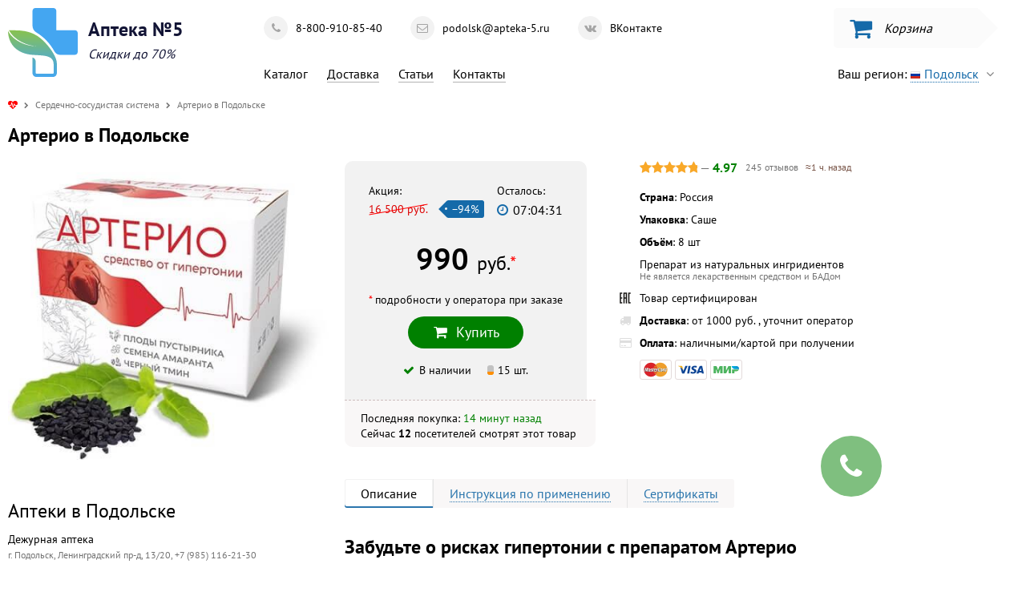

--- FILE ---
content_type: text/html; charset=utf-8
request_url: https://apteka-5.ru/serdechno-sosudistaja-sistema/kupit-arterio-v-podolske
body_size: 21013
content:
<!doctype html>
<html lang="ru">
<head>
        <meta name="keywords" content="">
    <meta name="description" content="Артерио - средство от гипертонии. 💊 Состав, отзывы и инструкция по применению. Купить Артерио в Подольске 🏥 в Аптеке №5. 🚚 Доставка по всей территории РФ и странам СНГ">
    <meta name="og:image"
          content="https://apteka-5.ru/uploads/355/Купить Артерио.jpg">
    <meta name="og:type" content="website">
    <meta name="og:site_name" content="Аптека №5">
    <meta name="og:url" content="https://apteka-5.ru/serdechno-sosudistaja-sistema/kupit-arterio-v-podolske">
    <meta name="og:title" content="Купить Артерио в Подольске 🏥 в Аптеке №5">
    <meta name="og:description" content="Артерио - средство от гипертонии. 💊 Состав, отзывы и инструкция по применению. Купить Артерио в Подольске 🏥 в Аптеке №5. 🚚 Доставка по всей территории РФ и странам СНГ">
        <title>Купить Артерио в Подольске 🏥 в Аптеке №5</title>

    <link rel="icon" href="/domain/apteka-5.ru/favicon.ico" type="image/x-icon"
          sizes="16x16"/>
    <link rel="icon" href="/domain/apteka-5.ru/favicon-32.png" type="image/png"
          sizes="32x32"/>

    <meta name="theme-color" content="#ffffff"/>
    <meta name="viewport" content="width=device-width, initial-scale=1, maximum-scale=5">
            <meta name="robots" content="index,follow">
    </head>
<body>

<style>
    html { min-height: 100%; min-width: 320px; } html body { min-height: inherit; min-width: inherit; color: black; margin: 0; padding: 0; } html body.hidden { overflow: hidden; } body, input, select, textarea, button { font-family: 'PT Sans', sans-serif; font-size: 16px; line-height: 1; } .flex { display: -webkit-box; display: -moz-box; display: -ms-flexbox; display: -webkit-flex; display: flex; } .justify { -webkit-box-pack: justify; -moz-box-pack: justify; -ms-flex-pack: justify; -webkit-justify-content: space-between; justify-content: space-between; } .flex-column { -webkit-flex-direction: column; -ms-flex-direction: column; flex-direction: column; } .flex-justify { display: -webkit-box; display: -moz-box; display: -ms-flexbox; display: -webkit-flex; display: flex; -webkit-box-pack: justify; -moz-box-pack: justify; -ms-flex-pack: justify; -webkit-justify-content: space-between; justify-content: space-between; } .flex-align { display: -webkit-box; display: -moz-box; display: -ms-flexbox; display: -webkit-flex; display: flex; align-items: center; justify-content: center; } .flex-justify-valign { display: -webkit-box; display: -moz-box; display: -ms-flexbox; display: -webkit-flex; display: flex; -webkit-box-pack: justify; -moz-box-pack: justify; -ms-flex-pack: justify; -webkit-justify-content: space-between; justify-content: space-between; align-items: center; } .flex-vertical-align { display: -webkit-box; display: -moz-box; display: -ms-flexbox; display: -webkit-flex; display: flex; align-items: center; } @keyframes placeholderContent { 0% { background-position: -468px 0; } 100% { background-position: 468px 0; } } .placeholderContent { color: transparent !important; animation-duration: 1s; animation-fill-mode: forwards; animation-iteration-count: infinite; animation-name: placeholderContent; animation-timing-function: linear; background: linear-gradient(to right, #eeeeee 8%, #dddddd 18%, #eeeeee 33%); background-size: 800px 100px; position: relative; } section { max-width: 1300px; min-width: 320px; margin: 0 auto; box-sizing: border-box; padding: 0 10px; } a { color: #156aa9; text-decoration: none; } i.fa, .s-fa { display: inline-block; min-height: 1px; min-width: 20px; } .fa-angle-down { width: auto !important; margin-left: 5px; opacity: 0.5; } header.s1 { min-height: 100px; position: relative; z-index: 1; } header.s1 section { height: inherit; } header.s1 .logo { background-position: left center; background-repeat: no-repeat; padding: 15px 0 15px 100px; margin-right: 100px; text-decoration: none; color: #121435; min-height: 56px; display: block; } header.s1 .logo span { display: block; } header.s1 .logo .first { font-size: 24px; font-weight: 700; white-space: nowrap; } header.s1 .logo .second { font-style: italic; margin-top: 10px; } header.s1 .foobar { width: 100%; } header.s1 .info { min-width: 300px; } header.s1 .info.relative { position: relative; } header.s1 .info .contact { margin-bottom: 20px; overflow: hidden; } header.s1 .info .contact div { float: left; display: inline-block; margin-right: 20px; margin-top: 20px; } header.s1 .info .contact div a { text-decoration: none; color: black; line-height: 30px; border-radius: 30px; height: 30px; display: inline-block; padding-right: 15px; overflow: hidden; transition: background 0.2s; display: -webkit-box; display: -moz-box; display: -ms-flexbox; display: -webkit-flex; display: flex; align-items: center; font-size: 14px; white-space: nowrap; } header.s1 .info .contact div a span:first-child { display: inline-block; background: #f2f2f2; color: #a5a5a5; width: 30px; height: 30px; text-align: center; line-height: inherit; border-radius: 30px; font-size: 14px; margin-right: 10px; } header.s1 .info .contact div a:hover { background: #f2f2f2; } header.s1 .info .menu { display: inline-block; margin-right: 20px; } header.s1 .info .menu a { color: black; margin-right: 20px; margin-top: 10px; display: inline-block; height: 20px; line-height: 20px; border-bottom: 1px solid #b3b3b3; } header.s1 .info .menu a:hover { border-bottom-color: black; } header.s1 .info .menu a.active { border-bottom-color: transparent !important; } header.s1 .info .menu a.active { text-decoration: none; } header.s1 .city { white-space: nowrap; float: right; text-decoration: none; display: inline-block; color: black; margin-top: 10px; border-radius: 25px; height: 25px; line-height: 25px; padding: 0 20px; } header.s1 .city > span { color: #156aa9; text-decoration: dashed; border-bottom: 1px dotted; } header.s1 .city-confirm { position: absolute; right: 0; top: 50px; padding: 20px; background: #F9F7F7; font-size: 14px; box-shadow: -1px 1px 8px -2px grey; } header.s1 .city-confirm.hidden { display: none; } header.s1 .city-confirm:before { position: absolute; border-left: 10px solid transparent; border-right: 10px solid transparent; border-top: 0 solid transparent; border-bottom: 10px solid #F9F7F7; content: ''; top: -10px; right: 70px; } header.s1 .city-confirm p { margin: 0; line-height: 1.4; text-align: left; } header.s1 .city-confirm div { margin-top: 20px; text-align: center; } header.s1 .city-confirm div a { color: black; text-decoration: none; display: inline-block; padding: 10px 15px; line-height: 20px; height: 20px; transition: all 0.1s; border-radius: 20px; } header.s1 .city-confirm div a.yes { background: #f2eeee; color: green; } header.s1 .city-confirm div a.yes i { margin-right: 5px; } header.s1 .city-confirm div a.yes:hover { background: green; color: white; } header.s1 .city-confirm div a.no { margin-left: 10px; color: #cdbdbd; } header.s1 .city-confirm div a.no i { margin-left: 5px; font-style: normal; } header.s1 .city-confirm div a.no:hover { background: red; color: white; } header.s1 .basket { float: right; background: #fbfbfb; border-radius: 5px 0 0 5px; width: 160px; height: 50px; padding: 0 0 0 20px; cursor: pointer; position: relative; margin-right: 50px; } header.s1 .basket:after { content: ''; display: block; position: absolute; top: 0; right: -25px; border-radius: 3px; border-left: 25px solid #fbfbfb; border-right: 0; border-top: 25px solid transparent; border-bottom: 25px solid transparent; } header.s1 .basket:hover { background: #e2e2e2; } header.s1 .basket:hover:after { border-left-color: #e2e2e2; } header.s1 .basket .cost { font-weight: 700; font-size: 20px; } header.s1 .basket .empty { font-style: italic; } header.s1 .basket i { font-size: 30px; margin-right: 15px; position: relative; color: #156aa9; width: auto; } header.s1 .basket i .notification { display: none; position: absolute; top: -5px; right: -5px; background: #de0000; color: white; font-size: 10px; font-family: "PT Sans", sans-serif; border-radius: 50%; width: 14px; height: 14px; line-height: 14px; text-align: center; } header.s2 { min-height: 100px; position: relative; z-index: 1; } header.s2 section { height: inherit; } header.s2 .foobar { margin: 30px auto; } header.s2 .contact { background: #156aa9; height: 40px; line-height: 40px; } header.s2 .contact section { overflow: hidden; height: inherit; padding-left: 270px; } header.s2 .contact section > div { height: inherit; float: left; margin-right: 30px; } header.s2 .contact section a { height: inherit; color: white; display: inline-block; } header.s2 .menu-wrapper { position: relative; } header.s2 .menu { position: relative; } header.s2 .menu a { display: inline-block; margin-right: 30px; padding: 10px 20px; } header.s2 .menu a span { display: inline-block; height: 20px; line-height: 20px; border-bottom: 1px solid #b9d2e5; } header.s2 .menu a span:hover { border-bottom-color: #156aa9; } header.s2 .menu a span.active { border-bottom-color: transparent !important; } header.s2 .menu a.selected { background: #f3faff; position: relative; box-shadow: -2px 4px 5px rgba(102, 114, 125, 0.3); } header.s2 .logo { background-position: left center; background-repeat: no-repeat; padding: 0 0 0 70px; text-decoration: none; color: #121435; display: block; } header.s2 .logo span { display: block; } header.s2 .logo .first { font-size: 24px; font-weight: 700; white-space: nowrap; } header.s2 .logo .second { font-style: italic; margin-top: 10px; } header.s2 .info.relative { position: relative; } header.s2 .info .menu { display: inline-block; margin-right: 20px; } header.s2 .info .menu a { color: black; margin-right: 20px; margin-top: 10px; display: inline-block; height: 20px; line-height: 20px; border-bottom: 1px solid #b3b3b3; } header.s2 .info .menu a:hover { border-bottom-color: black; } header.s2 .info .menu a.active { border-bottom-color: transparent !important; } header.s2 .info .menu a.active { text-decoration: none; } header.s2 .box > div { height: 20px; line-height: 20px; } header.s2 .box > div:first-child { color: darkgrey; font-size: 14px; } header.s2 .box > div:last-child { margin-top: 10px; } header.s2 .box > div:last-child a { display: inline-block; } header.s2 .box > div.time { color: green; } header.s2 .box > div.mail a, header.s2 .box > div.tel a { color: black; } header.s2 .special { box-sizing: border-box; max-width: 300px; background: #f2f2f2; padding: 10px; } header.s2 .city-select { white-space: nowrap; text-decoration: none; color: #156aa9; display: inline-block; height: 20px; line-height: 20px; border-bottom: 1px solid #b9d2e5; } header.s2 .city-select:hover { border-bottom-color: #156aa9; } header.s2 .city-select.active { border-bottom-color: transparent !important; } header.s2 .city-confirm { position: absolute; right: 0; top: 50px; padding: 20px; background: #F9F7F7; font-size: 14px; box-shadow: -1px 1px 8px -2px grey; } header.s2 .city-confirm.hidden { display: none; } header.s2 .city-confirm:before { position: absolute; border-left: 10px solid transparent; border-right: 10px solid transparent; border-top: 0 solid transparent; border-bottom: 10px solid #F9F7F7; content: ''; top: -10px; right: 70px; } header.s2 .city-confirm p { margin: 0; line-height: 1.4; text-align: left; } header.s2 .city-confirm div { margin-top: 20px; text-align: center; } header.s2 .city-confirm div a { color: black; text-decoration: none; display: inline-block; padding: 10px 15px; line-height: 20px; height: 20px; transition: all 0.1s; border-radius: 20px; } header.s2 .city-confirm div a.yes { background: #f2eeee; color: green; } header.s2 .city-confirm div a.yes:hover { background: green; color: white; } header.s2 .city-confirm div a.no { margin-left: 10px; color: #cdbdbd; } header.s2 .city-confirm div a.no i { font-style: normal; } header.s2 .city-confirm div a.no:hover { background: red; color: white; } header.s2 .basket { float: right; background: #fbfbfb; border-radius: 5px 0 0 5px; min-width: 140px; height: 50px; padding: 0 0 0 20px; cursor: pointer; position: relative; margin-right: 50px; } header.s2 .basket:after { content: ''; display: block; position: absolute; top: 0; right: -25px; border-radius: 3px; border-left: 25px solid #fbfbfb; border-right: 0; border-top: 25px solid transparent; border-bottom: 25px solid transparent; } header.s2 .basket:hover { background: #e2e2e2; } header.s2 .basket:hover:after { border-left-color: #e2e2e2; } header.s2 .basket .cost { font-weight: 700; font-size: 20px; } header.s2 .basket .empty { font-style: italic; } header.s2 .basket i { font-size: 30px; margin-right: 15px; position: relative; color: #156aa9; width: auto; } header.s2 .basket i .notification { position: absolute; top: -5px; right: -5px; background: red; color: white; font-size: 10px; font-family: "PT Sans", sans-serif; border-radius: 50%; width: 14px; height: 14px; line-height: 14px; text-align: center; } .boxBorder { box-shadow: -2px 4px 5px rgba(102, 114, 125, 0.3); } .category-list { display: none; position: absolute; z-index: 3; left: 0; background: #f3faff; box-shadow: -2px 4px 5px rgba(102, 114, 125, 0.3); margin: 0 10px; padding: 40px; } .category-list li { display: inline-block; padding: 10px; } .category-list li a { color: #156aa9; display: inline-block; height: 20px; line-height: 20px; border-bottom: 1px solid #b9d2e5; } .category-list li a:hover { border-bottom-color: #156aa9; } .category-list li a.active { border-bottom-color: transparent !important; } .articles { overflow: hidden; margin-top: 40px; } .articles h1 { margin-top: 0; } .articles .article-preview { float: left; width: 600px; box-sizing: border-box; margin-right: 40px; display: -webkit-box; display: -moz-box; display: -ms-flexbox; display: -webkit-flex; display: flex; -webkit-box-pack: justify; -moz-box-pack: justify; -ms-flex-pack: justify; -webkit-justify-content: space-between; justify-content: space-between; } .articles .article-preview-image { width: 200px; margin-right: 20px; padding-bottom: 30px; } .articles .article-preview-info { height: 150px; } .articles .article-preview-info-title { margin-bottom: 10px; } .articles .article-preview-info-title a { color: #156aa9; } .articles .article-preview-info-caption { line-height: 1.2; } .articles .article-wrapper { display: -webkit-box; display: -moz-box; display: -ms-flexbox; display: -webkit-flex; display: flex; -webkit-box-pack: justify; -moz-box-pack: justify; -ms-flex-pack: justify; -webkit-justify-content: space-between; justify-content: space-between; } .articles .article-show { line-height: 1.4; } .articles .article-show img { max-width: 100%; } .articles .article-offer { min-width: 240px; max-width: 240px; width: 240px; margin-left: 40px; } .articles .article-offer-offer { width: 240px; box-sizing: border-box; border: 10px solid #f2f2f2; padding: 20px; } .articles .article-offer-offer.fixed { position: fixed; top: 10px; } .articles .article-offer-offer .image { display: block; text-align: center; background: white; margin-bottom: 10px; } .articles .article-offer-offer .price-button { display: -webkit-box; display: -moz-box; display: -ms-flexbox; display: -webkit-flex; display: flex; -webkit-box-pack: justify; -moz-box-pack: justify; -ms-flex-pack: justify; -webkit-justify-content: space-between; justify-content: space-between; align-items: center; } .articles .article-offer-offer .price > span { display: block; font-size: 20px; font-weight: 700; } .articles .article-offer-offer .price-currency { font-size: 16px; font-weight: 400; } .articles .article-offer-offer .price .old { font-weight: 400; font-size: 12px; margin-bottom: 2px; color: gray; } .main { padding-top: 20px; padding-bottom: 50px; overflow: hidden; } .main .text { line-height: 1.4; } .main .text h1 { font-size: 26px; background: #f2f2f2; } .main .text h2 { font-size: 24px; } .main .text img { max-width: 100%; } footer { border-top: 1px solid #cacaca; padding: 30px 0; color: black; font-size: 12px; } footer a { color: black; } footer #agreement { text-decoration: none; border-bottom: 1px dotted; } a { outline: none; } a img { border: none; } .category { float: left; background: #f2f2f2; padding: 20px; overflow: hidden; margin-bottom: 50px; box-sizing: border-box; box-shadow: 0 125px 47px -136px #a9a6a6; } .category:not(.full) { margin-right: 20px; } .category-title { font-size: 20px; margin-bottom: 20px; text-align: left; } .category-fluid { margin: 0 -10px; } .category-offer { width: 295px; height: 180px; background: white; float: left; margin: 10px; box-sizing: border-box; position: relative; } .category-offer img { float: left; } .category-offer .content { width: 100%; box-sizing: border-box; padding: 10px 10px 10px 130px; } .category-offer .price { position: absolute; bottom: 15px; left: 130px; } .category-offer .price > span { display: block; font-size: 20px; font-weight: 700; } .category-offer .price-currency { font-size: 16px; font-weight: 400; } .category-offer .price .old { font-weight: 400; font-size: 12px; margin-bottom: 2px; color: #737373; } .category-offer .button { position: absolute; bottom: 10px; right: 10px; } .category-offer .button-na { background: #F9F7F7; } .category-offer .button-na i { color: #e3dada; } .category-offer .button-na:hover { background: #F9F7F7; } .breadcrumbs { color: #737373; font-size: 12px; } .breadcrumbs a { color: inherit; } .breadcrumbs :first-child { color: red; } .breadcrumbs a:not(:first-child) { display: inline-block; height: 20px; line-height: 20px; border-bottom: 1px solid #d9d9d9; } .breadcrumbs a:not(:first-child):hover { border-bottom-color: grey; } .breadcrumbs a:not(:first-child).active { border-bottom-color: transparent !important; } .breadcrumbs a, .breadcrumbs span { margin: 0 5px; } .breadcrumbs a:first-child, .breadcrumbs span:first-child { margin-left: 0; } .breadcrumbs a:last-child, .breadcrumbs span:last-child { margin-right: 0; } .breadcrumbs i { width: auto; min-width: auto; } .breadcrumbs .fa-chevron-right { font-size: 8px; } .offer { overflow: hidden; margin-bottom: 50px; } .offer-content { margin-left: 420px; } .offer-left { float: left; width: 400px; } .offer-push { display: none; margin-top: 50px; background: #F9F7F7; box-sizing: border-box; padding: 20px; line-height: 1.3; } .offer-push-description { padding-left: 10px; } .offer-push-description.success, .offer-push-description.fail { display: none; } .offer-push i { color: #e3dada; } .offer-push a { text-decoration: none; } .offer-push a span { border-bottom: 1px dashed; } .offer-push-wrapper { display: -webkit-box; display: -moz-box; display: -ms-flexbox; display: -webkit-flex; display: flex; -webkit-box-pack: justify; -moz-box-pack: justify; -ms-flex-pack: justify; -webkit-justify-content: space-between; justify-content: space-between; } .offer-push-button { margin-top: 20px; text-align: center; } .offer-extra { margin-top: 50px; } .offer-extra .kubish { text-decoration: none; color: #333; line-height: 1.2; } .offer-extra .kubish img { margin-right: 20px; } .offer-extra .kubish span { color: #156aa9; } .offer-cities, .offer-address { margin-top: 50px; } .offer-cities .title, .offer-address .title { font-size: 24px; } .offer-address p { line-height: 1.4; font-size: 14px; } .offer-address p span { color: #737373; font-size: 12px; } .offer-address .address-link { display: none; } .offer-address-caption { width: 300px; box-sizing: border-box; background: #F9F7F7; padding: 20px 0 20px 40px; line-height: 1.4; position: relative; } .offer-address-caption i { color: green; position: absolute; top: 23px; left: 14px; } .offer-qualification { color: #737373; font-size: 12px; padding: 20px 0; width: 300px; box-sizing: border-box; } .offer-photos a { display: inline-block; text-decoration: none; transition: all 0.4s; } .offer-photos a:first-child { background: none !important; } .offer-photos a:first-child img { width: 400px; } .offer-photos a:not(:first-child) { background-position: center; background-size: cover; width: 120px; height: 120px; margin-top: 10px; text-align: center; } .offer-photos a:not(:first-child) img { opacity: 0; width: inherit; height: inherit; } .offer-photos a:hover { transform: scale(1.05); } .offer-additionalPhotos-wrapper { overflow: hidden; display: inline-block; } .offer-additionalPhotos a { float: left; display: inline-block; text-decoration: none; background-repeat: no-repeat; background-position: center; background-size: contain; margin: 10px; width: 250px; height: 375px; transition: all 0.4s; } .offer-additionalPhotos a img { opacity: 0; width: inherit; height: inherit; } .offer-additionalPhotos a:hover { transform: scale(1.05); } .offer-order { border-radius: 10px 10px 0 0; padding: 30px; box-sizing: border-box; } .offer-order.full-border { border-radius: 10px; } .offer-order + .promo-info { width: 340px; opacity: 0; background: #F9F7F7; margin: 0; border: none; border-top: 1px dashed #cdbdbd; border-radius: 0 0 10px 10px; padding: 10px 20px; box-sizing: border-box; } .offer-order + .promo-info .promo-info-description { color: #8a6767; font-size: 13px; padding-left: 0; } .offer-order + .promo-info .promo-info-description nobr { color: green; font-weight: 700; font-size: 14px; } .offer-order + .promo-info .promo-info-description nobr i { color: lightblue; } .offer-order-fill { background: #f2f2f2; display: inline-block; } .offer-order .info { font-size: 14px; margin-bottom: 0; color: green; } .offer-order iframe { border: none; } .offer-order .order { font-size: 14px; } .offer-order .order:last-child { margin-right: 0; } .offer-order .order-button { overflow: hidden; width: 100%; } .offer-order .order-first { font-weight: 700; height: 20px; } .offer-order .order-second-discount-timer { display: -webkit-box; display: -moz-box; display: -ms-flexbox; display: -webkit-flex; display: flex; -webkit-box-pack: justify; -moz-box-pack: justify; -ms-flex-pack: justify; -webkit-justify-content: space-between; justify-content: space-between; margin-bottom: 30px; } .offer-order .order-second-discount s { color: #dc0000; margin-right: 5px; position: relative; text-decoration: none; } .offer-order .order-second-discount s:after { content: ''; display: block; width: 100%; height: 1px; background: red; bottom: 8px; transform: rotate(-10deg); left: 0; position: absolute; } .offer-order .order-second-discount span { position: relative; cursor: pointer; font-size: 14px; margin-left: 15px; display: inline-block; padding: 0 6px; line-height: 22px; height: 22px; background: #156aa9; color: white; border-radius: 1px 3px 3px 1px; } .offer-order .order-second-discount span:before { content: ''; display: block; position: absolute; top: 0; left: -11px; border-radius: 1px; border-right: 11px solid #156aa9; border-left: 0; border-top: 11px solid transparent; border-bottom: 11px solid transparent; } .offer-order .order-second-discount span:after { content: ''; display: block; position: absolute; border-radius: 50%; top: 9.5px; left: -3px; width: 3px; height: 3px; background: #f2f2f2; } .offer-order .order-second-timer { margin-left: 10px; font-size: 16px; } .offer-order .order-second-timer i { color: #156aa9; } .offer-order .order-second-timer > i, .offer-order .order-second-timer > span { line-height: 24px; } .offer-order .order-second-timer strong { font-weight: normal; } .offer-order .order-second .helper { font-size: 14px; margin-bottom: 5px; } .offer-order .order-second-price { text-align: center; min-width: 240px; } .offer-order .order-second-price div { font-size: 38px; font-weight: 700; white-space: nowrap; display: block; margin-bottom: 25px; } .offer-order .order-second-price div span { font-size: 24px; font-weight: 400; } .offer-order .order-second-price .unavailable { font-size: 18px; } .offer-order .order-second-price .button { white-space: nowrap; font-size: 18px; padding: 0 30px; } .offer-order .order-second-available { display: -webkit-box; display: -moz-box; display: -ms-flexbox; display: -webkit-flex; display: flex; align-items: center; justify-content: center; clear: both; margin-top: 20px; } .offer-order .order-second-available i { color: green; } .offer-order .order-second-available i.fa-times { color: red; } .offer-order .order-second-available .amount { margin-right: 5px; } .offer-order .order-second-available .amount { margin-left: 20px; position: relative; background: rgba(0, 0, 0, 0.2); width: 8px; height: 12px; display: inline-block; border-radius: 3px; overflow: hidden; } .offer-order .order-second-available .amount div { width: 100%; position: absolute; bottom: 0; left: 0; } .offer .online { font-weight: 700; } .offer .online-last { color: green; } .offer .online-last-now { display: none; cursor: default; color: green; padding: 0 5px; border: 1px solid green; border-radius: 3px; background: transparent; transition: all 0.4s; } .offer .online-last-now.highlight { background: green; color: white; } .offer .discount { margin-bottom: 20px; text-transform: lowercase; } .offer .discount span { background: #FF5722; color: white; padding: 0 6px; line-height: 25px; display: inline-block; } .offer .similar { display: inline-block; margin: 0 0 40px 0; border: 10px solid #156aa9; padding: 20px; box-sizing: border-box; } .offer-tabs { display: inline-block; cursor: default; margin: 40px 0 10px 0; overflow: hidden; } .offer-tabs a { display: inline-block; float: left; padding: 10px 20px; cursor: pointer; text-decoration: none; background: #F9F7F7; color: #2b76ad; } .offer-tabs a.active { cursor: default; background: white; box-shadow: inset 0 -2px 0 0 #2b76ad, inset 0 0 0 1px #f2f2f2; color: black; } .offer-tabs a:not(.active) > span { border-bottom: 1px dotted; } .offer-tabs a:not(:last-child) { border-right: 1px solid #e5e5e5; } .offer-tabs a:first-child { border-radius: 3px 0 0 3px; } .offer-tabs a:last-child { border-radius: 0 3px 3px 0; } .offer-tabs a img { margin-bottom: -2px; } .offer-description { line-height: 1.4; } .offer-description ol li, .offer-description ul li { margin-bottom: 10px; } .offer-description img { max-width: 100% !important; height: auto !important; } .offer-description h2:not(:first-child) { margin-top: 40px; } .offer #position-helper { float: left; } .offer #position-start { float: left; } .offer #position-finish { margin-top: 50px; } .offer #position-finish.fixed #position-finish-wrapper { position: fixed; top: 10px; } .offer #position-start, .offer #position-finish { transition: opacity 0.2s; } .offer #position-start.hidden, .offer #position-finish.hidden { opacity: 0; } .offer-box { overflow: hidden; } .offer .rating { margin-bottom: 20px; margin-left: 25px; cursor: default; } .offer .rating-box-value { display: inline-block; } .offer .rating-box { width: 75px; position: relative; overflow: hidden; display: inline-block; color: #f2f2f2; } .offer .rating-box i { float: left; width: auto; min-width: auto; } .offer .rating-progress { color: #F9A828; position: absolute; overflow: hidden; height: 100%; white-space: nowrap; } .offer .rating-progress-wrapper { width: 75px; height: 100%; } .offer .rating-value { color: #737373; margin-right: 10px; } .offer .rating-value span { color: green; font-weight: 700; } .offer .rating-info { font-size: 12px; color: #737373; } .offer .rating-info span { color: #795548; } .offer .additional { float: left; margin-left: 30px; } .offer .additional .title { font-size: 12px; margin-bottom: 15px; } .offer .additional .caption { font-size: 12px; margin-top: 15px; } .offer .additional .caption span { color: red; } .offer .additional .graph { margin-left: 55px; background: url(/images/graph.png); height: 35px; width: 68px; position: relative; } .offer .additional .graph .before, .offer .additional .graph .after { background: #f2f2f2; width: 35px; line-height: 12px; height: 12px; padding: 0 3px; cursor: pointer; position: absolute; font-size: 10px; } .offer .additional .graph .before:after, .offer .additional .graph .after:after { content: ''; display: block; position: absolute; top: 0; } .offer .additional .graph .before { border-radius: 3px 0 0 3px; top: -5px; left: -55px; text-align: right; } .offer .additional .graph .before:after { right: -6px; border-radius: 3px; border-left: 6px solid #f2f2f2; border-right: 0; border-top: 6px solid transparent; border-bottom: 6px solid transparent; } .offer .additional .graph .after { border-radius: 0 3px 3px 0; bottom: -5px; right: -55px; } .offer .additional .graph .after:after { left: -6px; border-radius: 3px; border-left: 0; border-right: 6px solid #f2f2f2; border-top: 6px solid transparent; border-bottom: 6px solid transparent; } .offer .additional .delivery, .offer .additional .options { cursor: default; } .offer .additional .delivery p, .offer .additional .options p { position: relative; padding-left: 25px; font-size: 14px; } .offer .additional .delivery p i, .offer .additional .options p i, .offer .additional .delivery p img, .offer .additional .options p img { position: absolute; left: 0; margin-right: 5px; color: #dedede; } .offer .additional .delivery p:first-of-type, .offer .additional .options p:first-of-type { margin-top: 0; } .offer .additional .delivery p span, .offer .additional .options p span { color: #737373; font-size: 12px; } .offer .additional .payment { padding-left: 25px; } .offer .additional .payment img { width: 40px; height: 25px; } blockquote { border-left: 7px solid #156aa9; margin: 40px 0; padding: 20px; font-size: 20px; } blockquote p:first-child { margin-top: 0; } blockquote p:last-child { margin-bottom: 0; } .contacts .cities .cover { text-align: left; background: #f4fbff; padding: 10px; border-radius: 5px; } .contacts .cities .cover.white { background: white; } .contacts .cities .caption { font-style: italic; font-size: 12px; margin-bottom: 10px; padding: 5px; } .contacts .cities .column-row { overflow: hidden; } .contacts .cities .column { width: 25%; float: left; } .contacts .cities .column .letter { font-size: 20px; padding: 5px; font-weight: 700; margin-top: 20px; } .contacts .cities .column a { display: inline-block; margin: 5px; text-decoration: none; color: black; border-bottom: 1px dotted grey; transition: all 0.4s; } .contacts .cities .column a:hover { border-bottom: 1px solid #156aa9; } .promo-wrap { display: none; border: 1px dashed lightgrey; border-radius: 10px; padding: 0 20px; } .promo-wrap span { white-space: nowrap; } .promo-code { margin-bottom: 0; } .promo-code span { font-weight: 700; background: #f2f2f2; } .promo-text { margin-top: 5px; color: #156aa9; } .promo-info { margin: 20px 0; border-top: 1px dashed lightgrey; min-height: 40px; padding: 15px 0; display: -webkit-box; display: -moz-box; display: -ms-flexbox; display: -webkit-flex; display: flex; -webkit-box-pack: justify; -moz-box-pack: justify; -ms-flex-pack: justify; -webkit-justify-content: space-between; justify-content: space-between; align-items: center; } .promo-info-discount { white-space: nowrap; box-sizing: border-box; font-size: 20px; font-weight: 700; color: #156aa9; } .promo-info-discount i { color: lightblue; margin-right: 5px; } .promo-info-description { padding-left: 20px; } .promo-info-description p { margin: 0; } .promo-info-description p:not(:first-child) { color: lightgrey; font-size: 14px; margin-top: 5px; } .promo-info-online p { margin: 0; font-size: 14px; margin-top: 5px; } .quiz { width: 100%; max-width: 500px; margin: 0 auto; border: 10px solid #f2f2f2; padding: 20px; line-height: 1.4; box-sizing: border-box; } .quiz-inner { margin: 30px 0; } .quiz-header { color: #b3b3b3; font-family: Georgia, Times, "Times New Roman", serif; text-align: center; margin-bottom: 10px; } .quiz-wrapper { overflow: hidden; } .quiz-question { display: none; } .quiz-question.active { display: block; } .quiz-question-text { font-size: 18px; font-weight: 700; margin-bottom: 20px; } .quiz-question-answers { margin-bottom: 20px; } .quiz-question-answers-answer { margin-bottom: 10px; } .quiz-question-answers-answer label { position: relative; display: block; cursor: pointer; padding-left: 30px; } .quiz-question-answers-answer label input { position: absolute; top: -10px; left: -10px; opacity: 0; } .quiz-question-answers-answer label input + span { transition: all 0.4s; position: absolute; left: 0; top: 3px; margin-right: 5px; background: white; border-radius: 50%; width: 18px; height: 18px; display: inline-block; box-shadow: inset 0 0 0 1px lightgrey; } .quiz-question-answers-answer label:hover input + span { box-shadow: inset 0 0 0 5px #156aa9; } .quiz-question-button { text-align: center; } .quiz-question-button a { display: inline-block; background: #156aa9; color: white; padding: 0 10px; line-height: 30px; border-bottom: 2px solid #3d9fe7; border-radius: 3px; text-decoration: none; } .quiz-question-button a:hover { background: #1b86d6; } .quiz-result { display: none; } .quiz-result-title { font-size: 18px; font-weight: 700; margin-bottom: 20px; } .quiz-loader { display: none; text-align: center; } .quiz-loader .loader { display: inline-block; } .payment img { width: 40px; height: 25px; box-sizing: border-box; } .payment img:not(.empty) { background: white; border: 1px solid #e3dada; border-radius: 3px; } .e404 { display: inline-block; border: 10px solid #156aa9; padding: 10px 200px 10px 20px; position: relative; margin: 40px 0; } .e404 img { position: absolute; bottom: -28px; right: 0; } .button { display: inline-block; padding: 0 20px; line-height: 40px; border-radius: 40px; color: white; text-decoration: none; background: #156aa9 linear-gradient(to top, #156aa9, #1b86d6); border: none; cursor: pointer; outline: none; transition: all 0.2s; position: relative; } .button i { margin-right: 10px; } .button-nice { background: #f1f1f1; color: black; border-radius: 30px; height: 30px; width: 30px; line-height: 30px; text-align: center; padding: 0; } .button-nice span { font-size: 12px; } .button-nice i { color: green; margin-right: 5px; } .button-nice i:last-child { margin-right: 0; } .button-nice:hover { background: #d8d8d8; } .button-green { background: green; } .button-border { border: 1px solid #d8d8d8; background: white; color: black; } .button-border:hover { border-color: green; color: green; } .button-na { width: auto; padding: 0 10px; background: #ededed; cursor: default; color: black; } .button-na i { color: #d9d9d9; } .button-na:hover { background: #ededed; } #order-form { display: none; } .onlyMobile { display: none; } .flag { width: 12px; height: 9px; display: inline-block; background-position: center; background-size: contain; background-repeat: no-repeat; box-sizing: border-box; margin-right: 5px; box-shadow: inset 0 0 0 1px rgba(0, 0, 0, 0.1); } .eac { height: 14px; } @media screen and (min-width: 1024px) and (max-width: 1130px) { .offer .rating { margin-top: 10px; } .offer .additional { padding: 20px 0; } } @media screen and (min-width: 800px) and (max-width: 1024px) { .offer .rating { margin-top: 10px; } .offer .additional { margin-left: 0; margin-top: 0; padding: 20px 0; } .offer .additional .delivery { margin-top: 20px; } } @media screen and (max-width: 800px) { header { height: auto; } header section { display: block !important; } header section > div { width: 100%; padding-top: 10px; padding-bottom: 10px; } header section .logo { margin-right: 0; } header section .logo-menu { display: block; } header section .menu { margin: 20px 0 10px 0; } header section .city { float: none; padding: 0; } header section .contact { position: absolute; top: 10px; right: 10px; text-align: right; width: 30px; } header section .contact > div { display: block !important; margin: 0 0 10px 0 !important; } header section .contact > div a { padding-right: 0 !important; } header section .contact > div a span:first-child { margin-right: 0 !important; } header section .contact > div a span:last-child { display: none; } .offer > div { margin-left: 0; } .offer-left { float: none; width: 100%; overflow: hidden; margin-bottom: 40px; } .offer-cities { display: none; } .offer-photos { width: 400px; float: left; } .offer-photos a:first-child img { width: 100%; } .offer-photos a:not(:first-child) { width: 50px; height: 50px; } .offer-push { display: none !important; } .offer-address { padding-left: 420px; margin-top: 0; } .offer .rating { margin-top: 10px; } .offer .additional .title, .offer .additional .graph, .offer .additional .caption { display: none; } .offer .additional .delivery { margin-top: 0; } .offer .payment { margin-bottom: 30px; } .contacts .cities .column { float: none; width: 100%; } .contacts .cities .column a { padding: 5px 0; } #position-finish { display: none; } #basket { position: fixed; right: 20px; bottom: 30px; width: 50px; height: 50px; padding: 0; margin: 0; border-radius: 50%; justify-content: center; } #basket:after { display: none; text-align: center; } #basket i { font-size: 22px; margin-right: 0; } #basket i + div { display: none; } .shadow { overflow: auto; } .shadow.show { display: block !important; } .shadow .inner { padding: 30px; width: 100% !important; } .shadow .inner .prepare .basket-product { display: block; overflow: hidden; } .shadow .inner .prepare .basket-product > div { float: left; margin-bottom: 20px; } .shadow .inner .prepare .basket-product-image { display: none; } .shadow .inner .prepare .basket-product-promo-text { width: 175px !important; } .shadow .inner .prepare .basket-product-name { width: 200px; margin-left: 0; } .shadow .inner .prepare .basket-product-amount { margin-left: 0; } .shadow .inner .prepare .basket-product-remove { float: right; } .shadow.cart .cart-inner { display: block; } .shadow.cart .cart-inner > div { width: 100% !important; box-sizing: border-box; } .shadow.cart .cart-inner .items .content { min-height: 0 !important; } .shadow.cart .cart-inner .items .promo-info-description :last-child { display: none; } .shadow.select-city .inner { height: 100%; } .shadow.select-city .close { margin-left: 0 !important; right: 10px !important; } .shadow.select-city .column { float: none; width: 100%; } .shadow.select-city .column a { padding: 10px 5px; } .shadow.address .venue { width: 100%; } } @media screen and (max-width: 680px) { header .info { display: block; } header .city-confirm { position: fixed; top: 0; left: 0; width: 100%; box-sizing: border-box; } header .city-confirm:before { display: none; } .category { width: 100%; padding-right: 5px; padding-left: 5px; } .category-fluid { margin: 0; } .category-offer { width: 100%; margin-left: 0; margin-right: 0; } .offer-photos { width: 100%; max-width: 400px; float: none; } .offer-address { padding-left: 0; margin-top: 30px; } .offer-address .address-list { height: 55px; overflow: hidden; position: relative; } .offer-address .address-list:after { content: ''; position: absolute; height: 1px; width: 100%; bottom: 0; left: 0; background: white; box-shadow: 0 0 10px 10px white; } .offer-address .address-list.show { height: auto; } .offer-address .address-list.show:after { display: none; } .offer-address .address-link { display: inline-block; font-size: 14px; text-decoration: none; border-bottom: 1px dotted; } .offer-address-caption { width: 100%; } .offer-order { width: 100%; padding: 30px 20px; } .offer-order .order-second-price { min-width: 100%; width: 100%; } .offer-order + .promo-info { padding-left: 20px; padding-right: 20px; } .offer-tabs-wrapper { text-align: center; } .offer-additionalPhotos { text-align: center; } .offer #position-start { width: 100%; } .offer .additional { margin-left: 0; margin-top: 15px; } .offer-extra { display: none; } .articles .article-preview { width: 100%; display: block; } .articles .article-preview-info { height: auto; margin-bottom: 40px; } .articles .article-wrapper { display: block; } .articles .article-show { display: block; } .articles .article-offer { margin: 0 auto; } .e404 { padding: 10px 20px 120px 10px; } .shadow.select-city .go-detect-city { margin-right: 0; margin-bottom: 10px; } .shadow.select-city .go-detect-city-wrapper { text-align: center; } #callbackMobile { position: fixed; width: 50px; height: 50px; border-radius: 50%; line-height: 50px; text-align: center; font-size: 24px; background: #fbfbfb; cursor: pointer; display: none; left: 20px; bottom: 30px; z-index: 10; } #callbackMobile i { color: green; } #buyMobile { display: none; position: fixed; border-radius: 50%; text-align: center; cursor: pointer; left: 50%; bottom: 30px; width: 150px; margin-left: -75px; } #buyMobile a { line-height: 50px; font-size: 18px; } .onlyMobile { display: inline-block; } .noMobile { display: none; } } @media (-webkit-min-device-pixel-ratio: 2) { .not-for-2x { display: none; } .not-for-2x + span { display: inline; } } /*# sourceMappingURL=inline-apteka-5.ru.css.map */</style>

    <header class="s1">
    <section class="flex-justify-valign">

        <div class="logo-menu">
            <a class="logo" href="/"
               style="background-image: url(/domain/apteka-5.ru/logo.svg)">
                <span class="first">Аптека №5</span>
                <span class="second">
                    Скидки до 70%                </span>
            </a>
        </div>

        <div class="foobar">

            <div class="info flex-justify-valign">
                <div class="contact">
                                            <div class="tel flex-justify-valign">
                            <a href="tel:8(800)910-85-40" title="Телефон">
                                <span><i class="fa fa-phone" aria-hidden="true"></i></span>
                                <span>8-800-910-85-40</span></a>
                        </div>
                                                                                        <div class="mail">
                            <a href="mailto:podolsk@apteka-5.ru" title="Почта">
                                <span><i class="fa fa-envelope-o" aria-hidden="true"></i></span>
                                <span>podolsk@apteka-5.ru</span></a>
                        </div>
                                                                <div class="vk">
                            <a href="https://vk.com/apteka_5_ru"
                               rel="noopener" target="_blank" title="ВКонтакте">
                                <span><i class="fa fa-vk" aria-hidden="true"></i></span>
                                <span>ВКонтакте</span></a>
                        </div>
                                    </div>

                <div class="bar">
                                            <div class="basket flex-vertical-align" id="basket"
                             data-list="/basket/list"
                             data-pull="/basket/pull">
                            <i class="fa fa-shopping-cart"><span class="notification" id="basket-amount"></span></i>
                            <div>
                                <div class="empty placeholderContent" data-empty="Корзина" id="basket-summary">Корзина
                                </div>
                            </div>
                        </div>
                                    </div>
            </div>

            <div class="info relative flex-justify-valign">

                                    <div class="menu">
            <a href="/"
           class="active"        ><span>Каталог</span></a>
    
    <a href="/dostavka"
       ><span>Доставка</span></a>

            <a href="/articles"
           ><span>Статьи</span></a>
    
    <a href="/kontakty"
       ><span>Контакты</span></a>
</div>
<div></div>                
                

<a class="city flex-vertical-align" id="city"
   href="javascript:;"
   data-list="/basket/cities">
    Ваш регион: <span><i
                class="flag"
                style="background-image: url(/images/countries/ru.svg)"></i>Подольск</span>
    <i class="fa fa-angle-down" aria-hidden="true"></i>
</a>

<!--noindex-->
<div
        id="city-confirm"
        class="city-confirm hidden">
    <p>Определить ваш город?</p>
    <div>
        <a href="javascript:;"
           data-from="confirm"
           class="yes go-detect-city"><i class="fa fa-location-arrow"
                                         aria-hidden="true"></i> Определить</a>
        <a href="javascript:;" class="no">Нет <i>&times;</i></a>
    </div>
</div>
<!--/noindex-->
            </div>
        </div>
    </section>
</header>

        <script>
        var offerObject = {
            url: "arterio",
            title: "Артерио",
            isOn: true};

                var add_to_cart = false;
            </script>



<script async src="https://use.fontawesome.com/6c02852774.js"></script>

<script src="/js/jquery-3.1.0.js"></script>
<script src="/js/jquery.inputmask.js"></script>
<script src="/js/modernizr.js"></script>
    <script src="/magnific/jquery.magnific-popup.min.js"></script>
    <script src="/js/product.js?stamp=3"></script>
<script>
        (function (d, w, c) { (w[c] = w[c] || []).push(function() { try { w.yaCounter37303350 = new Ya.Metrika2({ id:37303350, clickmap:true, trackLinks:true, accurateTrackBounce:true, webvisor:true }); } catch(e) { } }); var n = d.getElementsByTagName("script")[0], s = d.createElement("script"), f = function () { n.parentNode.insertBefore(s, n); }; s.type = "text/javascript"; s.async = true; s.src = "https://mc.yandex.ru/metrika/tag.js"; if (w.opera == "[object Opera]") { d.addEventListener("DOMContentLoaded", f, false); } else { f(); } })(document, window, "yandex_metrika_callbacks2");
            (function (i, s, o, g, r, a, m) { i['GoogleAnalyticsObject'] = r; i[r] = i[r] || function () { (i[r].q = i[r].q || []).push(arguments)}, i[r].l = 1 * new Date(); a = s.createElement(o), m = s.getElementsByTagName(o)[0]; a.async = 1; a.src = g; m.parentNode.insertBefore(a, m) })(window, document, 'script', 'https://www.google-analytics.com/analytics.js', 'ga');
    ga('create', 'UA-64543152-2 <meta name="yandex-verification" content="6a5bffd99609d89b" />', 'auto');
    ga('send', 'pageview');
    
    $(function () {
        $(window).on('goal', function (e, id, params) {
            if (params === undefined)
                params = {};

                        yaCounter37303350.reachGoal(id, params);
            
                        ga('send', 'event', 'basket', id);
                    })
    });
</script>

<script src="/js/application.js?stamp=4"></script>

<section class="main">
    


    <div class="breadcrumbs">
        <a href="/" title="Главная"><i class="fa fa-heartbeat" aria-hidden="true"></i></a> <i
                class="fa fa-chevron-right" aria-hidden="true"></i>
                    <span>Сердечно-сосудистая система</span> <i class="fa fa-chevron-right"
                                                                            aria-hidden="true"></i>
                <span>Артерио в Подольске</span>
    </div>

    <div itemscope itemtype="http://schema.org/Product">
        <h1 itemprop="name">Артерио в Подольске</h1>
        <div class="offer">

            <div class="offer-left">

                <div class="offer-photos">
                                            <a
                                style="background-image: url('/uploads/355/Купить Артерио.jpg')"
                                href="/uploads/355/Купить Артерио.jpg">
                            <img src="/uploads/355/Купить Артерио.jpg"
                                                                    itemprop="image"
                                                                 alt="Купить артерио в Подольске"
                                 title="смотреть фото">
                        </a>
                                    </div>

                
                
                
                    
                    <div class="offer-address">
                        <div class="title">Аптеки в Подольске</div>
                        <div class="address-list">
                                                            <p>Дежурная аптека<br>
                                    <span>г. Подольск, Ленинградский пр-д, 13/20, +7 (985) 116-21-30</span>
                                </p>
                                                            <p>Будь Здоров<br>
                                    <span>г. Подольск, ул. Академика Доллежаля, 7, корп.1, пом. 2, +7 (495) 231-16-97</span>
                                </p>
                                                            <p>Планета здоровья<br>
                                    <span>г. Подольск, ул. Ленинградская, 11, пом. 5, +7 (495) 984-23-24</span>
                                </p>
                                                            <p>ГорЗдрав<br>
                                    <span>г. Подольск, Ленинградский пр-д, 5, +7 (499) 653-62-77</span>
                                </p>
                                                            <p>Мицар<br>
                                    <span>г. Подольск, Октябрьский просп., 21, +7 (495) 728-40-67</span>
                                </p>
                                                            <p>Флория<br>
                                    <span>г. Подольск, ул. Кирова, 54, +7 (496) 754-66-11</span>
                                </p>
                            
                            <div class="offer-address-caption">
                                <i class="fa fa-exclamation-circle" aria-hidden="true"></i> Скидка по акции действует
                                только
                                при оформлении
                                заказа на сайте.
                            </div>

                            <div class="offer-qualification">
                                Не является публичной офертой. Комплектация и внешний вид могут отличаться, в
                                зависимости от
                                партии.
                            </div>
                        </div>

                        <a href="javascript:;" class="address-link">Показать</a>
                    </div>

                                    
                                                            <div class="offer-cities">
                                                            <div class="title">Товар в других регионах</div>
                                                                                        <p>
                                    <a href="/serdechno-sosudistaja-sistema/kupit-arterio-v-krasnojarske">
                                        <noindex>Артерио в Красноярске</noindex>
                                    </a>
                                </p>
                                                            <p>
                                    <a href="/serdechno-sosudistaja-sistema/kupit-arterio-v-kurske">
                                        <noindex>Артерио в Курске</noindex>
                                    </a>
                                </p>
                                                    </div>
                                    
                <!--noindex-->
                <div id="position-finish" class="hidden">
                    <div id="position-finish-wrapper">
                            <div class="offer-order offer-order-fill ">
        <div class="offer-order-table">

            <div class="order">
                <div
                                            class="order-second">

                    
                                            <!--noindex-->
                        <div class="order-second-discount-timer">
                            <div class="order-second-discount">
                                <div class="helper">Акция:</div>
                                                                    <s>16 500 руб.</s>
                                                                            <span>&minus;94%</span>
                                                                                                </div>

                            <div class="order-second-timer">
                                <div class="helper">Осталось:</div>
                                <i class="fa fa-clock-o" aria-hidden="true"></i><span><strong
                                            class="countdown placeholderContent">00:00:00</strong></span>
                            </div>
                        </div>
                        <!--/noindex-->
                    
                    <div class="order-second-price">
                                                    <div>990                                <span class="currency">руб.</span><span style="color: red">*</span>                            </div>
                                                            <p><span style="color: red">*</span> подробности у оператора при заказе</p>
                                                    
                                                    <a href="javascript:;" class="button button-green to-cart"
                               data-url="/basket/add/arterio">
                                <i class="fa fa-shopping-cart" aria-hidden="true"></i>Купить</a>
                                            </div>

                    <div class="order-second-available">
                                                    <i class="fa fa-check" aria-hidden="true"></i>В наличии
                        
                                                    <div class="amount">
                                <div
                                        class="online-available-graph"
                                        style="height: 0; background: transparent"
                                ></div>
                            </div>
                            <span class="online-available placeholderContent">0 шт.</span>
                                            </div>

                </div>
            </div>

        </div>
    </div>

    <!--noindex-->
    <div class="promo-info">
        <div class="promo-info-online">
                            <p class="placeholderContent">Последняя покупка: <span class="online-last"></span><span
                            class="online-last-now">только что</span></p>
                        <p class="placeholderContent">Сейчас <span class="online">99</span> <span
                        class="online-caption">человек</span>
                <span class="online-text">смотрят</span> этот
                товар</p>
        </div>
    </div>
    <!--/noindex-->
                    </div>
                </div>
                <!--/noindex-->
            </div>


            <div class="offer-content">

                

                <div class="offer-box">
                    <div id="position-start">
                        <div id="position-wrapper"
                             data-pull="/pullOfferData/arterio">

                                <div class="offer-order offer-order-fill ">
        <div class="offer-order-table">

            <div class="order">
                <div
                                            itemprop="offers" itemscope itemtype="http://schema.org/Offer"
                                            class="order-second">

                                            <meta itemprop="price" content="990.00">
                        <meta itemprop="priceCurrency" content="RUB">

                                                    <link itemprop="availability" href="http://schema.org/InStock">
                                            
                                            <!--noindex-->
                        <div class="order-second-discount-timer">
                            <div class="order-second-discount">
                                <div class="helper">Акция:</div>
                                                                    <s>16 500 руб.</s>
                                                                            <span>&minus;94%</span>
                                                                                                </div>

                            <div class="order-second-timer">
                                <div class="helper">Осталось:</div>
                                <i class="fa fa-clock-o" aria-hidden="true"></i><span><strong
                                            class="countdown placeholderContent">00:00:00</strong></span>
                            </div>
                        </div>
                        <!--/noindex-->
                    
                    <div class="order-second-price">
                                                    <div>990                                <span class="currency">руб.</span><span style="color: red">*</span>                            </div>
                                                            <p><span style="color: red">*</span> подробности у оператора при заказе</p>
                                                    
                                                    <a href="javascript:;" class="button button-green to-cart"
                               data-url="/basket/add/arterio">
                                <i class="fa fa-shopping-cart" aria-hidden="true"></i>Купить</a>
                                            </div>

                    <div class="order-second-available">
                                                    <i class="fa fa-check" aria-hidden="true"></i>В наличии
                        
                                                    <div class="amount">
                                <div
                                        class="online-available-graph"
                                        style="height: 0; background: transparent"
                                ></div>
                            </div>
                            <span class="online-available placeholderContent">0 шт.</span>
                                            </div>

                </div>
            </div>

        </div>
    </div>

    <!--noindex-->
    <div class="promo-info">
        <div class="promo-info-online">
                            <p class="placeholderContent">Последняя покупка: <span class="online-last"></span><span
                            class="online-last-now">только что</span></p>
                        <p class="placeholderContent">Сейчас <span class="online">99</span> <span
                        class="online-caption">человек</span>
                <span class="online-text">смотрят</span> этот
                товар</p>
        </div>
    </div>
    <!--/noindex-->
                        </div>
                    </div>

                    <div id="position-helper"></div>

                    <div class="additional">

                                                    <!--noindex-->
                        
                        <div class="options">

                                                            <div class="rating"
                                     title="Мы каждый час автоматически собираем отзывы с 14 сайтов и считаем среднюю оценку.">
                                                                        <div class="rating-box-value">
                                        <div class="flex-justify-valign">
                                            <div class="rating-box">
                                                <i class="fa fa-star-o" aria-hidden="true"></i>
                                                <i class="fa fa-star-o" aria-hidden="true"></i>
                                                <i class="fa fa-star-o" aria-hidden="true"></i>
                                                <i class="fa fa-star-o" aria-hidden="true"></i>
                                                <i class="fa fa-star-o" aria-hidden="true"></i>

                                                <div class="rating-progress"
                                                     style="width: 96.4%;">
                                                    <div class="rating-progress-wrapper">
                                                        <i class="fa fa-star" aria-hidden="true"></i>
                                                        <i class="fa fa-star" aria-hidden="true"></i>
                                                        <i class="fa fa-star" aria-hidden="true"></i>
                                                        <i class="fa fa-star" aria-hidden="true"></i>
                                                        <i class="fa fa-star" aria-hidden="true"></i>
                                                        <i class="fa fa-star" aria-hidden="true"></i>
                                                    </div>
                                                </div>
                                            </div>

                                            <div class="rating-value"> — <span>4.97</span>
                                            </div>

                                            <div class="rating-info">
                                                245 отзывов&nbsp;&nbsp; <span>≈1 ч. назад</span>
                                            </div>
                                        </div>
                                    </div>

                                </div>
                            
                            <p><strong>Страна</strong>: Россия</p><p><strong>Упаковка</strong>: Саше</p><p><strong>Объём</strong>: 8 шт</p>
                            <p>Препарат из натуральных ингридиентов<br>
                                <span>Не является лекарственным средством и БАДом</span></p>

                        </div>

                                                    <!--/noindex-->
                        
                        <!--noindex-->
                        <div class="delivery">
                            <p><img src="/images/eac.svg" class="eac" alt="eac"> Товар сертифицирован</p>

                                                            <p><i class="fa fa-truck" aria-hidden="true"></i> <strong>Доставка</strong>:
                                    от 1000 руб.                                    , уточнит оператор</p>
                                <p><i class="fa fa-credit-card" aria-hidden="true"></i> <strong>Оплата</strong>:
                                    наличными/картой при получении
                                </p>
                                                    </div>

                                                    <div class="payment">
                                <img src="/images/payment/mastercard.svg" alt="mastercard">
                                <img src="/images/payment/visa.svg" alt="visa">
                                <img src="/images/payment/mir.svg" alt="mir">
                            </div>
                                                <!--/noindex-->
                    </div>

                </div>

                                    <div class="offer-tabs-wrapper">
                        <div class="offer-tabs">
                            <a href="javascript:;" class="active" data-for="offer-description">
                                <span>Описание</span>
                            </a>
                                                            <a href="javascript:;" data-for="offer-additional">
                                    <span>Инструкция <span class="noMobile">по применению</span></span>
                                </a>
                                                                                        <a href="javascript:;" data-for="offer-additionalPhotos">
                                <span><span class="onlyMobile"><img
                                                src="/images/eac.svg"
                                                class="eac" title="eac"></span><span
                                            class="noMobile">Сертификаты</span></span>
                                </a>
                                                    </div>
                    </div>
                
                <div class="offer-description tabContent" itemprop="description" id="offer-description">
                    <h2>Забудьте о рисках гипертонии с препаратом Артерио</h2>

<p>Гипертония &mdash; бич пожилого возраста. Это хроническое заболевание диагностируется у 7 из 10 людей старше 45 лет. Оно считается неизлечимым и в 87% случаев приводит к фатальным последствиям &mdash; инвалидности или внезапной смерти из-за инсульта или инфаркта. До недавнего времени врачи не располагали средствами, способными устранить причины заболевания. Единственное, что могли предложить они своим пациентам &mdash; препараты для снижения давления. Снять симптомы они помогали, а вот убрать болезнь навсегда не могли.</p>

<p>Ситуация изменилась после того, как на фармакологическом рынке появилось средство &laquo;Артерио&raquo;, купить в Подольске которое можно уже сейчас. Препарат имеет уникальный состав, способный нивелировать патологические изменения в организме, спровоцировавшие хроническую гипертензию. Клинические испытания подтвердили, что всего одного курса приема препарата достаточно для того, чтобы в ближайшие годы не произошло гипертонического криза.</p>

<h2>Что такое &laquo;Артерио&raquo;&nbsp;&nbsp;&nbsp;&nbsp;&nbsp;&nbsp;&nbsp;&nbsp;&nbsp;&nbsp;&nbsp;&nbsp;&nbsp;&nbsp;&nbsp;&nbsp;&nbsp;</h2>

<p>Препарат &laquo;Артерио&raquo; &mdash; биогенный продукт российского производства, в основу которого легли старинные рецепты, позволяющие буквально заново возродить сердечно-сосудистую систему и вернуть ей функции работать гармонично. Около 8 лет ушло у ученых на поиски подходящих компонентов: они должны обладать соответствующими экологическими и лечебными качествами. После этого были созданы конвейерные ленты, предназначенные для щадящего экстрагирования растений, позволяющие сохранить максимум полезных веществ в экстрактах.</p>

<p>При составлении формулы ученые учли и способность экстрактов создавать синергию, то есть особые связи, усиливающие лечебные действие ингредиентов друг на друга. Такое свойство позволило использовать наименьшие концентрации активных веществ без потери эффективности, но с уменьшением их аллергенных, тератогенных и онкогенных свойств.</p>

<p>Выпускается &laquo;Артерио&raquo; в форме сухого концентрата для приготовления напитка, расфасованного порционно в пакеты-саше. Такая форма имеет несколько преимуществ:</p>

<ul>
	<li>в сухом виде экстракты и вытяжки не взаимодействуют друг с другом, то есть не изменяются до попадания в организм;</li>
	<li>компоненты не утрачивают лечебных свойств;</li>
	<li>в порошке не размножаются патогенные микроорганизмы;</li>
	<li>порционная упаковка не ограничивает время хранения упаковки препарата &laquo;после вскрытия&raquo;.</li>
</ul>

<p>Пакеты-саше упаковываются в картонные коробки вместе с инструкцией по применению.</p>

<h2>Как действует препарат</h2>

<p>В отличие от гипотензивных средств &laquo;Артерио&raquo; помогает избавиться от факторов, способствующих повышению артериального давления, а не нивелирует (скрывает, маскирует) симптомы заболевания. Средство действует в двух направлениях:</p>

<ol>
	<li>Мягко и без травмирующего влияния возвращает давление к возрастной норме и устраняет симптомы гипертонии.</li>
	<li>Деликатно устраняет причины систематического повышения давления.</li>
</ol>

<p>Противосимптоматический эффект &laquo;Артерио&raquo; наблюдается через 15-30 минут после приема дозы препарата. Как это происходит:</p>

<ul>
	<li>снимает спазм, не расслабляя чрезмерно стенки сосудов, тем самым приводя давление в норму;</li>
	<li>нормализует сердечный выброс, устраняя скачкообразное сердцебиение, чувство сдавливания за грудиной, затрудненное дыхание;</li>
	<li>восстанавливает микроциркуляцию в головном мозге, устраняя головные боли, головокружение и шум в ушах.</li>
</ul>

<p>Это действие средства &laquo;Артерио&raquo; поддерживается около 12 часов, то есть на весь день освобождает гипертоника от неприятных ощущений.</p>

<p>Более продолжительное и разностороннее терапевтическое действие &laquo;Артерио&raquo; обусловлено системным влиянием веществ препарата на многие процессы в организме. Как это происходит:</p>

<ol>
	<li>Устраняется причина стресса &mdash; повышенная чувствительность адреналиновых рецепторов, интенсивный выброс кортизола и адреналина в ответ на небольшие стимулы. Компоненты препарата тормозят активность надпочечников. Помогая человеку обрести гармонию и не впадать в чрезмерно возбужденное состояния при воздействии незначительных раздражителей.</li>
	<li>Устраняется системный спазм сосудов &mdash; регулируется концентрация кислорода и оксида азота в крови. Эти два компонентов напрямую влияют на тонус мышечного слоя артерий. Чем меньше их концентрация, тем сильнее сжимаются трубки. Препарат способствует насыщению крови газами, в результате чего сосуды всегда остаются расслабленными.</li>
	<li>Устраняются метаболические нарушения &mdash; уменьшается количество липопротеидов, глюкозы и других элементов в крови. Эти продукты метаболизма имеют склонность оседать на стенках сосудов, уменьшая их просвет и способствуя потере упругости. Выведение их из системы кровотока сохранит сосуды эластичными, что будет способствовать поддержанию возрастной нормы АД.</li>
	<li>&nbsp;Стабилизация активности ЦНС &mdash; восстановление режима сна, устранение чрезмерное реактивности нервов на внешние раздражители. Гипертония часто возникает на фоне потери способности мозга к качественному отдыху. Препарат поможет спать крепко и комфортно, и не переживать по пустякам в дневное время.</li>
</ol>

<p>Перечисленные свойства являются пролонгированными, то есть сохраняются не меньше 24 часов и имеют тенденцию к усилению при курсовом приеме. Схожим сочетанием свойств не обладает ни один аналог &laquo;Артерио&raquo; в аптеках в Подольске, что объясняет рост популярности препарата среди пациентов.</p>

<h2>Состав и свойства компонентов</h2>

<p>Основными действующими компонентами препарата стали:</p>

<ul>
	<li>плоды облепихи &mdash; поставляет антиоксиданты для регенерации стенок сосудов;</li>
	<li>корень якона &mdash; укрепляет миокард, стабилизирует ритм сердца;</li>
	<li>оливки &mdash; делают сосуды эластичными, препятствуют тромбообразованию;</li>
	<li>боярышник &mdash; улучшает сон, борется со стрессами;</li>
	<li>пустырник &mdash; устраняет сбои сердечного ритма, успокаивает нервную систему;</li>
	<li>падуб &mdash; восстанавливает обмен веществ, укрепляет капилляры;</li>
	<li>черный тмин &mdash; очищает сосуды от холестерина;</li>
	<li>горицвет &mdash; укрепляет иммунитет, стабилизирует обмен веществ;</li>
	<li>амарант &mdash; снимает спазмы, уменьшает головные боли;</li>
	<li>арника &mdash; регулирует гормональный баланс, укрепляет иммунитет.</li>
</ul>

<p>Вкусоароматических добавок, стабилизаторов, антислеживателей и других искусственных ингредиентов в составе средства нет.</p>

<h2>Где купить</h2>

<p>Приобрести &laquo;Артерио&raquo; в Подольске​&nbsp;по цене производителя можно только в нашей интернет-аптеке. Поставки напрямую со склада производителя: укажите контакты и дождитесь звонка менеджера, чтобы уточнить адрес и способ доставки. Оплатить можно после получения.</p>
                </div>

                                    <div class="offer-description tabContent" id="offer-additional" style="display: none">
                        <h2>Инструкция по применению</h2>

<p>Устойчивый эффект и полное избавление от симптомов гипертонии возможно только при курсовом приеме препарата. Схема:</p>

<ul>
	<li>ежедневно утром перед завтраком выпивать растворенную в 100 мл воды порцию порошка;</li>
	<li>продолжать курс 4 недели;</li>
	<li>сделать перерыв на 2 недели;</li>
	<li>повторить 4-недельный курс еще 2-3 раза с теми же интервалами.</li>
</ul>

<p>После приема препарата рекомендуется полежать или посидеть в тишине около получаса.</p>
                    </div>
                
                                    <div class="offer-description tabContent offer-additionalPhotos" id="offer-additionalPhotos"
                         style="display: none">
                        <div class="offer-additionalPhotos-wrapper">
                                                            <a
                                        style="background-image: url('/uploads/355/arterio-sertifikat.jpg')"
                                        href="/uploads/355/arterio-sertifikat.jpg">
                                    <img src="/uploads/355/arterio-sertifikat.jpg"
                                         alt="Декларация на артерио в Подольске"
                                         title="сертификат">
                                </a>
                                                    </div>
                    </div>
                
            </div>
        </div>
    </div>


    <div class="category">
        <div class="category-title">Вам может подойти</div>

        <div class="category-fluid">
                            <div class="category-offer">
    <a
            href="/serdechno-sosudistaja-sistema/recardio"
    ><img width="120" height="180"
          alt="Recardio"
          title="Recardio"
          src="/uploads/Offer/thumb1_905fd9e08544213b01e9f7f1b030e75c70109d55.png?1713366187"
          srcset="/uploads/Offer/thumb1_905fd9e08544213b01e9f7f1b030e75c70109d55@2x.png?1713366187 2x"></a>

    <div class="content">
        <a
                href="/serdechno-sosudistaja-sistema/recardio"
        >Recardio</a>

        <p>При гипертонии и болезнях сосудов
</p>
    </div>


    <div class="price-button">
        <div class="price">
                    </div>

                    <a
                    class="button button-nice button-na"
                    href="javascript:;"
            ><i class="fa fa-shopping-cart" aria-hidden="true"></i> <span>нет в наличии</span></a>
            </div>
</div>                            <div class="category-offer">
    <a
            href="/serdechno-sosudistaja-sistema/giperium"
    ><img width="120" height="180"
          alt="Giperium"
          title="Giperium"
          src="/uploads/Offer/thumb1_e2821f94e9e1566946213858104026869a893152.png?1707483801"
          srcset="/uploads/Offer/thumb1_e2821f94e9e1566946213858104026869a893152@2x.png?1707483801 2x"></a>

    <div class="content">
        <a
                href="/serdechno-sosudistaja-sistema/giperium"
        >Giperium</a>

        <p>Через 30 дней давление в норме</p>
    </div>


    <div class="price-button">
        <div class="price">
                    </div>

                    <a
                    class="button button-nice button-na"
                    href="javascript:;"
            ><i class="fa fa-shopping-cart" aria-hidden="true"></i> <span>нет в наличии</span></a>
            </div>
</div>                            <div class="category-offer">
    <a
            href="/serdechno-sosudistaja-sistema/hypertostop"
    ><img width="120" height="180"
          alt="HYPERTOSTOP"
          title="HYPERTOSTOP"
          src="/uploads/Offer/thumb1_5ceb923668a124ad95c165e916e0ae51db84c482.png?1707321807"
          srcset="/uploads/Offer/thumb1_5ceb923668a124ad95c165e916e0ae51db84c482@2x.png?1707321807 2x"></a>

    <div class="content">
        <a
                href="/serdechno-sosudistaja-sistema/hypertostop"
        >HYPERTOSTOP</a>

        <p>Справится с гипертонией на любой стадии</p>
    </div>


    <div class="price-button">
        <div class="price">
                    </div>

                    <a
                    class="button button-nice button-na"
                    href="javascript:;"
            ><i class="fa fa-shopping-cart" aria-hidden="true"></i> <span>нет в наличии</span></a>
            </div>
</div>                            <div class="category-offer">
    <a
            href="/serdechno-sosudistaja-sistema/giperolekt"
    ><img width="120" height="180"
          alt="Гиперолект"
          title="Гиперолект"
          src="/uploads/Offer/thumb1_b498150b89bfb67ccfdbdc2013b26c655368ed27.png?1707483801"
          srcset="/uploads/Offer/thumb1_b498150b89bfb67ccfdbdc2013b26c655368ed27@2x.png?1707483801 2x"></a>

    <div class="content">
        <a
                href="/serdechno-sosudistaja-sistema/giperolekt"
        >Гиперолект</a>

        <p>Избавит от гипертонии за 2 недели</p>
    </div>


    <div class="price-button">
        <div class="price">
                    </div>

                    <a
                    class="button button-nice button-na"
                    href="javascript:;"
            ><i class="fa fa-shopping-cart" aria-hidden="true"></i> <span>нет в наличии</span></a>
            </div>
</div>                            <div class="category-offer">
    <a
            href="/serdechno-sosudistaja-sistema/normaten"
    ><img width="120" height="180"
          alt="Норматен"
          title="Норматен"
          src="/uploads/Offer/thumb1_992581698aa95c597c50ea2a0f59cc62d5bc415c.jpg?1707483805"
          srcset="/uploads/Offer/thumb1_992581698aa95c597c50ea2a0f59cc62d5bc415c@2x.jpg?1707483805 2x"></a>

    <div class="content">
        <a
                href="/serdechno-sosudistaja-sistema/normaten"
        >Норматен</a>

        <p>Забудьте о гипертонии с натуральным препаратом «Норматен»</p>
    </div>


    <div class="price-button">
        <div class="price">
                    </div>

                    <a
                    class="button button-nice button-na"
                    href="javascript:;"
            ><i class="fa fa-shopping-cart" aria-hidden="true"></i> <span>нет в наличии</span></a>
            </div>
</div>                            <div class="category-offer">
    <a
            href="/serdechno-sosudistaja-sistema/gipertoks"
    ><img width="120" height="180"
          alt="Гипертокс"
          title="Гипертокс"
          src="/uploads/Offer/thumb1_0c9ef6545b3c8e555636b44df82564665fbccf7c.jpg?1707483806"
          srcset="/uploads/Offer/thumb1_0c9ef6545b3c8e555636b44df82564665fbccf7c@2x.jpg?1707483806 2x"></a>

    <div class="content">
        <a
                href="/serdechno-sosudistaja-sistema/gipertoks"
        >Гипертокс</a>

        <p>Стабильное давление после первого применения</p>
    </div>


    <div class="price-button">
        <div class="price">
                    </div>

                    <a
                    class="button button-nice button-na"
                    href="javascript:;"
            ><i class="fa fa-shopping-cart" aria-hidden="true"></i> <span>нет в наличии</span></a>
            </div>
</div>                            <div class="category-offer">
    <a
            href="/serdechno-sosudistaja-sistema/blagotrav"
    ><img width="120" height="180"
          alt="Благотрав"
          title="Благотрав"
          src="/uploads/Offer/thumb1_6059802eaa4e29a16ea877e0e0bdbfe48e6b6f1e.jpg?1707375789"
          srcset="/uploads/Offer/thumb1_6059802eaa4e29a16ea877e0e0bdbfe48e6b6f1e@2x.jpg?1707375789 2x"></a>

    <div class="content">
        <a
                href="/serdechno-sosudistaja-sistema/blagotrav"
        >Благотрав</a>

        <p>Мягкое и быстрое избавление от гипертонии</p>
    </div>


    <div class="price-button">
        <div class="price">
                    </div>

                    <a
                    class="button button-nice button-na"
                    href="javascript:;"
            ><i class="fa fa-shopping-cart" aria-hidden="true"></i> <span>нет в наличии</span></a>
            </div>
</div>                            <div class="category-offer">
    <a
            href="/serdechno-sosudistaja-sistema/normio"
    ><img width="120" height="180"
          alt="Normio"
          title="Normio"
          src="/uploads/Offer/thumb1_8ae9c7f59c25c9666c086060b04065db42edfe0c.jpg?1707483807"
          srcset="/uploads/Offer/thumb1_8ae9c7f59c25c9666c086060b04065db42edfe0c@2x.jpg?1707483807 2x"></a>

    <div class="content">
        <a
                href="/serdechno-sosudistaja-sistema/normio"
        >Normio</a>

        <p>Снижение давления до нормы и устранение причин гипертонии за один курс</p>
    </div>


    <div class="price-button">
        <div class="price">
                    </div>

                    <a
                    class="button button-nice button-na"
                    href="javascript:;"
            ><i class="fa fa-shopping-cart" aria-hidden="true"></i> <span>нет в наличии</span></a>
            </div>
</div>                            <div class="category-offer">
    <a
            href="/serdechno-sosudistaja-sistema/kardiospas"
    ><img width="120" height="180"
          alt="КардиоСпас"
          title="КардиоСпас"
          src="/uploads/Offer/thumb1_95c547d03135fbffaf7f376c6ac1cd37588165e7.jpg?1707321812"
          srcset="/uploads/Offer/thumb1_95c547d03135fbffaf7f376c6ac1cd37588165e7@2x.jpg?1707321812 2x"></a>

    <div class="content">
        <a
                href="/serdechno-sosudistaja-sistema/kardiospas"
        >КардиоСпас</a>

        <p>Спасет ваше сердце от последствий гипертонии</p>
    </div>


    <div class="price-button">
        <div class="price">
                    </div>

                    <a
                    class="button button-nice button-na"
                    href="javascript:;"
            ><i class="fa fa-shopping-cart" aria-hidden="true"></i> <span>нет в наличии</span></a>
            </div>
</div>                            <div class="category-offer">
    <a
            href="/serdechno-sosudistaja-sistema/gipertal"
    ><img width="120" height="180"
          alt="Гиперталь"
          title="Гиперталь"
          src="/uploads/Offer/thumb1_3cbc867c4cd8300526b569e05ed816fdfd60f69f.jpg?1707321814"
          srcset="/uploads/Offer/thumb1_3cbc867c4cd8300526b569e05ed816fdfd60f69f@2x.jpg?1707321814 2x"></a>

    <div class="content">
        <a
                href="/serdechno-sosudistaja-sistema/gipertal"
        >Гиперталь</a>

        <p>Крепкие сосуды и здоровое сердце</p>
    </div>


    <div class="price-button">
        <div class="price">
                    </div>

                    <a
                    class="button button-nice button-na"
                    href="javascript:;"
            ><i class="fa fa-shopping-cart" aria-hidden="true"></i> <span>нет в наличии</span></a>
            </div>
</div>                            <div class="category-offer">
    <a
            href="/serdechno-sosudistaja-sistema/giperton-norma"
    ><img width="120" height="180"
          alt="Гипертон Норма"
          title="Гипертон Норма"
          src="/uploads/Offer/thumb1_7f5e7a132cf1f82332c14e6585be5c6bbad641eb.jpg?1707321817"
          srcset="/uploads/Offer/thumb1_7f5e7a132cf1f82332c14e6585be5c6bbad641eb@2x.jpg?1707321817 2x"></a>

    <div class="content">
        <a
                href="/serdechno-sosudistaja-sistema/giperton-norma"
        >Гипертон Норма</a>

        <p>Натуральное средство для устранения симптомов гипертонии</p>
    </div>


    <div class="price-button">
        <div class="price">
                    </div>

                    <a
                    class="button button-nice button-na"
                    href="javascript:;"
            ><i class="fa fa-shopping-cart" aria-hidden="true"></i> <span>нет в наличии</span></a>
            </div>
</div>                            <div class="category-offer">
    <a
            href="/serdechno-sosudistaja-sistema/giperten"
    ><img width="120" height="180"
          alt="Гипертен"
          title="Гипертен"
          src="/uploads/Offer/thumb1_d99bd06cd4ccae1223e55f9b45e01ff0930a38d1.jpg?1707321818"
          srcset="/uploads/Offer/thumb1_d99bd06cd4ccae1223e55f9b45e01ff0930a38d1@2x.jpg?1707321818 2x"></a>

    <div class="content">
        <a
                href="/serdechno-sosudistaja-sistema/giperten"
        >Гипертен</a>

        <p>Избавьтесь от симптомов гипертонии за 4 недели</p>
    </div>


    <div class="price-button">
        <div class="price">
                    </div>

                    <a
                    class="button button-nice button-na"
                    href="javascript:;"
            ><i class="fa fa-shopping-cart" aria-hidden="true"></i> <span>нет в наличии</span></a>
            </div>
</div>                            <div class="category-offer">
    <a
            href="/serdechno-sosudistaja-sistema/kupit-miceliks-v-podolske"
    ><img width="120" height="180"
          alt="Мицеликс"
          title="Мицеликс"
          src="/uploads/Offer/thumb1_bec5ff0984ab7a989f445b1cc0b4ccec3581fd20.jpg?1758545400"
          srcset="/uploads/Offer/thumb1_bec5ff0984ab7a989f445b1cc0b4ccec3581fd20@2x.jpg?1758545400 2x"></a>

    <div class="content">
        <a
                href="/serdechno-sosudistaja-sistema/kupit-miceliks-v-podolske"
        >Мицеликс</a>

        <p>Грибной сбор от гипертонии</p>
    </div>


    <div class="price-button">
        <div class="price">
                                                <span class="old"><s>10 руб.</s></span>
                                <span>1 <span
                            class="price-currency">руб.</span></span>
                    </div>

                    <a
                    class="button button-nice to-cart"
                    title="В корзину"
                    data-url="/basket/add/miceliks"
                    href="/serdechno-sosudistaja-sistema/kupit-miceliks-v-podolske"
            ><i class="fa fa-shopping-cart" aria-hidden="true"></i></a>
            </div>
</div>                            <div class="category-offer">
    <a
            href="/serdechno-sosudistaja-sistema/arterial"
    ><img width="120" height="180"
          alt="Артериал"
          title="Артериал"
          src="/uploads/Offer/thumb1_fbc990653f2fcfd37279222722fdd98db49485e8.jpg?1707321819"
          srcset="/uploads/Offer/thumb1_fbc990653f2fcfd37279222722fdd98db49485e8@2x.jpg?1707321819 2x"></a>

    <div class="content">
        <a
                href="/serdechno-sosudistaja-sistema/arterial"
        >Артериал</a>

        <p>Сила природных компонентов для борьбы с гипертонией</p>
    </div>


    <div class="price-button">
        <div class="price">
                    </div>

                    <a
                    class="button button-nice button-na"
                    href="javascript:;"
            ><i class="fa fa-shopping-cart" aria-hidden="true"></i> <span>нет в наличии</span></a>
            </div>
</div>                            <div class="category-offer">
    <a
            href="/serdechno-sosudistaja-sistema/neokard"
    ><img width="120" height="180"
          alt="Неокард"
          title="Неокард"
          src="/uploads/Offer/thumb1_b8a2965ba7aed66735629c77190c2e4f01e43346.jpg?1707235398"
          srcset="/uploads/Offer/thumb1_b8a2965ba7aed66735629c77190c2e4f01e43346@2x.jpg?1707235398 2x"></a>

    <div class="content">
        <a
                href="/serdechno-sosudistaja-sistema/neokard"
        >Неокард</a>

        <p>Всегда стабильное давление</p>
    </div>


    <div class="price-button">
        <div class="price">
                    </div>

                    <a
                    class="button button-nice button-na"
                    href="javascript:;"
            ><i class="fa fa-shopping-cart" aria-hidden="true"></i> <span>нет в наличии</span></a>
            </div>
</div>                            <div class="category-offer">
    <a
            href="/serdechno-sosudistaja-sistema/kupit-mikardin-v-podolske"
    ><img width="120" height="180"
          alt="Микардин"
          title="Микардин"
          src="/uploads/Offer/thumb1_154243f01e3a4b4c104d98eaa13e461cf27f0305.jpg?1707148999"
          srcset="/uploads/Offer/thumb1_154243f01e3a4b4c104d98eaa13e461cf27f0305@2x.jpg?1707148999 2x"></a>

    <div class="content">
        <a
                href="/serdechno-sosudistaja-sistema/kupit-mikardin-v-podolske"
        >Микардин</a>

        <p>Природная защита от инфаркта и инсульта</p>
    </div>


    <div class="price-button">
        <div class="price">
                                                <span class="old"><s>1 470 руб.</s></span>
                                <span>147 <span
                            class="price-currency">руб.</span></span>
                    </div>

                    <a
                    class="button button-nice to-cart"
                    title="В корзину"
                    data-url="/basket/add/mikardin"
                    href="/serdechno-sosudistaja-sistema/kupit-mikardin-v-podolske"
            ><i class="fa fa-shopping-cart" aria-hidden="true"></i></a>
            </div>
</div>                            <div class="category-offer">
    <a
            href="/serdechno-sosudistaja-sistema/kardipal"
    ><img width="120" height="180"
          alt="КАРДИПАЛ"
          title="КАРДИПАЛ"
          src="/uploads/Offer/thumb1_2acc4aa11a9323f354d0fa5d54878352da5deb0b.jpg?1707149004"
          srcset="/uploads/Offer/thumb1_2acc4aa11a9323f354d0fa5d54878352da5deb0b@2x.jpg?1707149004 2x"></a>

    <div class="content">
        <a
                href="/serdechno-sosudistaja-sistema/kardipal"
        >КАРДИПАЛ</a>

        <p>Природный антистресс-комплекс для вашего сердца</p>
    </div>


    <div class="price-button">
        <div class="price">
                    </div>

                    <a
                    class="button button-nice button-na"
                    href="javascript:;"
            ><i class="fa fa-shopping-cart" aria-hidden="true"></i> <span>нет в наличии</span></a>
            </div>
</div>                            <div class="category-offer">
    <a
            href="/serdechno-sosudistaja-sistema/tenzital"
    ><img width="120" height="180"
          alt="Тензитал"
          title="Тензитал"
          src="/uploads/Offer/thumb1_c669fa107ade28267ac341cd398a8b9c3bc2140f.jpg?1707498196"
          srcset="/uploads/Offer/thumb1_c669fa107ade28267ac341cd398a8b9c3bc2140f@2x.jpg?1707498196 2x"></a>

    <div class="content">
        <a
                href="/serdechno-sosudistaja-sistema/tenzital"
        >Тензитал</a>

        <p>Нет повышенному давлению и слабому сердцу!</p>
    </div>


    <div class="price-button">
        <div class="price">
                    </div>

                    <a
                    class="button button-nice button-na"
                    href="javascript:;"
            ><i class="fa fa-shopping-cart" aria-hidden="true"></i> <span>нет в наличии</span></a>
            </div>
</div>                            <div class="category-offer">
    <a
            href="/serdechno-sosudistaja-sistema/tonerin"
    ><img width="120" height="180"
          alt="Тонерин"
          title="Тонерин"
          src="/uploads/Offer/thumb1_ba1360a6abd5ab306bec73ab6de9d2dff2005abc.jpg?1707483812"
          srcset="/uploads/Offer/thumb1_ba1360a6abd5ab306bec73ab6de9d2dff2005abc@2x.jpg?1707483812 2x"></a>

    <div class="content">
        <a
                href="/serdechno-sosudistaja-sistema/tonerin"
        >Тонерин</a>

        <p></p>
    </div>


    <div class="price-button">
        <div class="price">
                    </div>

                    <a
                    class="button button-nice button-na"
                    href="javascript:;"
            ><i class="fa fa-shopping-cart" aria-hidden="true"></i> <span>нет в наличии</span></a>
            </div>
</div>                            <div class="category-offer">
    <a
            href="/serdechno-sosudistaja-sistema/kardioten"
    ><img width="120" height="180"
          alt="Кардиотен"
          title="Кардиотен"
          src="/uploads/Offer/thumb1_3a2e25cb9bd0a0c2279b55eaa5ea661e7fe8a8d5.jpg?1707321823"
          srcset="/uploads/Offer/thumb1_3a2e25cb9bd0a0c2279b55eaa5ea661e7fe8a8d5@2x.jpg?1707321823 2x"></a>

    <div class="content">
        <a
                href="/serdechno-sosudistaja-sistema/kardioten"
        >Кардиотен</a>

        <p></p>
    </div>


    <div class="price-button">
        <div class="price">
                    </div>

                    <a
                    class="button button-nice button-na"
                    href="javascript:;"
            ><i class="fa fa-shopping-cart" aria-hidden="true"></i> <span>нет в наличии</span></a>
            </div>
</div>                            <div class="category-offer">
    <a
            href="/serdechno-sosudistaja-sistema/kupit-kardicin-v-podolske"
    ><img width="120" height="180"
          alt="Кардицин"
          title="Кардицин"
          src="/uploads/Offer/thumb1_0aabfc4b39f5bb021c13df85096a82b5277d2f4f.jpg?1758540941"
          srcset="/uploads/Offer/thumb1_0aabfc4b39f5bb021c13df85096a82b5277d2f4f@2x.jpg?1758540941 2x"></a>

    <div class="content">
        <a
                href="/serdechno-sosudistaja-sistema/kupit-kardicin-v-podolske"
        >Кардицин</a>

        <p>Помощь природы для гипертоников</p>
    </div>


    <div class="price-button">
        <div class="price">
                                                <span class="old"><s>7 350 руб.</s></span>
                                <span>147 <span
                            class="price-currency">руб.</span></span>
                    </div>

                    <a
                    class="button button-nice to-cart"
                    title="В корзину"
                    data-url="/basket/add/kardicin"
                    href="/serdechno-sosudistaja-sistema/kupit-kardicin-v-podolske"
            ><i class="fa fa-shopping-cart" aria-hidden="true"></i></a>
            </div>
</div>                            <div class="category-offer">
    <a
            href="/serdechno-sosudistaja-sistema/kardisen"
    ><img width="120" height="180"
          alt="Кардисен"
          title="Кардисен"
          src="/uploads/Offer/thumb1_5a12f04e33235580d870b03d475a8419fba1b934.jpg?1707408208"
          srcset="/uploads/Offer/thumb1_5a12f04e33235580d870b03d475a8419fba1b934@2x.jpg?1707408208 2x"></a>

    <div class="content">
        <a
                href="/serdechno-sosudistaja-sistema/kardisen"
        >Кардисен</a>

        <p>Надёжное средство для гипертоников</p>
    </div>


    <div class="price-button">
        <div class="price">
                    </div>

                    <a
                    class="button button-nice button-na"
                    href="javascript:;"
            ><i class="fa fa-shopping-cart" aria-hidden="true"></i> <span>нет в наличии</span></a>
            </div>
</div>                            <div class="category-offer">
    <a
            href="/serdechno-sosudistaja-sistema/velakardin"
    ><img width="120" height="180"
          alt="Велакардин"
          title="Велакардин"
          src="/uploads/Offer/thumb1_8b50c1992fa84396a0b391184f8d7fe509cf92f0.jpg?1707483812"
          srcset="/uploads/Offer/thumb1_8b50c1992fa84396a0b391184f8d7fe509cf92f0@2x.jpg?1707483812 2x"></a>

    <div class="content">
        <a
                href="/serdechno-sosudistaja-sistema/velakardin"
        >Велакардин</a>

        <p>Сила трав для гипертоников</p>
    </div>


    <div class="price-button">
        <div class="price">
                    </div>

                    <a
                    class="button button-nice button-na"
                    href="javascript:;"
            ><i class="fa fa-shopping-cart" aria-hidden="true"></i> <span>нет в наличии</span></a>
            </div>
</div>                            <div class="category-offer">
    <a
            href="/serdechno-sosudistaja-sistema/cordis-meridian"
    ><img width="120" height="180"
          alt="Cordis Meridian"
          title="Cordis Meridian"
          src="/uploads/Offer/thumb1_619e5b83c48163c9da9e19fa2031cb5e9aa2829f.jpg?1707321824"
          srcset="/uploads/Offer/thumb1_619e5b83c48163c9da9e19fa2031cb5e9aa2829f@2x.jpg?1707321824 2x"></a>

    <div class="content">
        <a
                href="/serdechno-sosudistaja-sistema/cordis-meridian"
        >Cordis Meridian</a>

        <p>Надежная защита от последствий гипертонии</p>
    </div>


    <div class="price-button">
        <div class="price">
                    </div>

                    <a
                    class="button button-nice button-na"
                    href="javascript:;"
            ><i class="fa fa-shopping-cart" aria-hidden="true"></i> <span>нет в наличии</span></a>
            </div>
</div>                            <div class="category-offer">
    <a
            href="/serdechno-sosudistaja-sistema/hyperton-forte"
    ><img width="120" height="180"
          alt="Hyperton Forte"
          title="Hyperton Forte"
          src="/uploads/Offer/thumb1_2539f11143dc0406b46eef4f23976aafc448e182.jpg?1707408211"
          srcset="/uploads/Offer/thumb1_2539f11143dc0406b46eef4f23976aafc448e182@2x.jpg?1707408211 2x"></a>

    <div class="content">
        <a
                href="/serdechno-sosudistaja-sistema/hyperton-forte"
        >Hyperton Forte</a>

        <p></p>
    </div>


    <div class="price-button">
        <div class="price">
                    </div>

                    <a
                    class="button button-nice button-na"
                    href="javascript:;"
            ><i class="fa fa-shopping-cart" aria-hidden="true"></i> <span>нет в наличии</span></a>
            </div>
</div>                            <div class="category-offer">
    <a
            href="/serdechno-sosudistaja-sistema/kupit-kardiovin-v-podolske"
    ><img width="120" height="180"
          alt="Кардиовин"
          title="Кардиовин"
          src="/uploads/Offer/thumb1_130b511ac3767017988fbd7e4450e2f5ff424c29.jpg?1713423787"
          srcset="/uploads/Offer/thumb1_130b511ac3767017988fbd7e4450e2f5ff424c29@2x.jpg?1713423787 2x"></a>

    <div class="content">
        <a
                href="/serdechno-sosudistaja-sistema/kupit-kardiovin-v-podolske"
        >Кардиовин</a>

        <p>Надежная защита от последствий гипертонии</p>
    </div>


    <div class="price-button">
        <div class="price">
                                                <span class="old"><s>1 470 руб.</s></span>
                                <span>147 <span
                            class="price-currency">руб.</span></span>
                    </div>

                    <a
                    class="button button-nice to-cart"
                    title="В корзину"
                    data-url="/basket/add/kardiovin"
                    href="/serdechno-sosudistaja-sistema/kupit-kardiovin-v-podolske"
            ><i class="fa fa-shopping-cart" aria-hidden="true"></i></a>
            </div>
</div>                            <div class="category-offer">
    <a
            href="/serdechno-sosudistaja-sistema/novacard"
    ><img width="120" height="180"
          alt="Novacard"
          title="Novacard"
          src="/uploads/Offer/thumb1_60b7567250559908ff92ab7c7e1a04b50de8351c.jpg?1706889822"
          srcset="/uploads/Offer/thumb1_60b7567250559908ff92ab7c7e1a04b50de8351c@2x.jpg?1706889822 2x"></a>

    <div class="content">
        <a
                href="/serdechno-sosudistaja-sistema/novacard"
        >Novacard</a>

        <p>Новое слово в лечении гипертонии</p>
    </div>


    <div class="price-button">
        <div class="price">
                    </div>

                    <a
                    class="button button-nice button-na"
                    href="javascript:;"
            ><i class="fa fa-shopping-cart" aria-hidden="true"></i> <span>нет в наличии</span></a>
            </div>
</div>                            <div class="category-offer">
    <a
            href="/serdechno-sosudistaja-sistema/kardineo"
    ><img width="120" height="180"
          alt="КАРДИНЕО"
          title="КАРДИНЕО"
          src="/uploads/Offer/thumb1_51804cecc214220b10501b65119c2b7c68fafe61.jpg?1713366207"
          srcset="/uploads/Offer/thumb1_51804cecc214220b10501b65119c2b7c68fafe61@2x.jpg?1713366207 2x"></a>

    <div class="content">
        <a
                href="/serdechno-sosudistaja-sistema/kardineo"
        >КАРДИНЕО</a>

        <p>Тройная сила для здоровья вашего сердца</p>
    </div>


    <div class="price-button">
        <div class="price">
                    </div>

                    <a
                    class="button button-nice button-na"
                    href="javascript:;"
            ><i class="fa fa-shopping-cart" aria-hidden="true"></i> <span>нет в наличии</span></a>
            </div>
</div>                    </div>
    </div>

    <!--noindex-->
    <div id="buyMobile">
        <a href="javascript:;" class="button button-green to-cart"
           data-url="/basket/add/id/355">
            <i class="fa fa-shopping-cart" aria-hidden="true"></i> Купить</a>
    </div>
    <!--/noindex-->

</section>

<footer>
    <section>
        &copy; Аптека №5, 2005—2026<br>
        <!--noindex-->
        <a target="_blank"
           rel="nofollow"
           href="/agreement">Политика конфиденциальности</a>
        <!--/noindex-->
    </section>
</footer>

<!--noindex-->
<div class="shadow cart">
    <div class="inner">
        <a href="javascript:;" class="close">&times;</a>

        <div class="cart-inner">
            <div class="items">
                <div class="title" id="shadow-title">Корзина</div>
                <div class="content">
                    <div class="prepare">
    <div class="basket-list">
                    <p>Вы пока ничего не добавили в корзину.</p>

            <div class="bar">
                <a href="javascript:;" class="back close-shadow">Вернуться к покупкам</a>
            </div>
            </div>
</div>
                </div>
                <div class="promo-info">
                    <div class="promo-info-discount">&minus;10% <i class="fa fa-tag"
                                                                                                   aria-hidden="true"></i>
                    </div>
                    <div class="promo-info-description">
                        <p>При заказе дарим промокод на следующую покупку</p>
                        <p>Промокод выдаётся сразу, но становится действительным только после подтверждения заказа.</p>
                    </div>
                </div>
            </div>

            <div class="order">
                <div class="title">Оформление</div>
                <form method="post" action="/basket/order">

                    <div class="payment">
                        <img src="/images/payment/mastercard.svg">
                        <img src="/images/payment/visa.svg">
                        <img src="/images/payment/mir.svg">
                    </div>

                    <div class="label">Оплата:</div>
                    <label><input type="radio" name="payment" value="card" checked><span></span> Картой при
                        получении</label>
                    <label><input type="radio" name="payment" value="cash"><span></span> Наличными при получении</label>

                    <div class="label">Страна и город:</div>

                    <a href="javascript:;" class="basket-city" id="basket-city"
                       data-list="/basket/cities">
                        <i
                            class="flag"
                            style="background-image: url(/images/countries/ru.svg)"></i>Россия                    </a>


                    <div class="wrapper">
                        <input name="city" type="text" id="order-city" placeholder="Город" required
                               value="Подольск">
                    </div>

                    <div class="label">Контакты:</div>
                    <div class="wrapper">
                        <input name="name" type="text" placeholder="Имя и фамилия" required>
                    </div>
                    <div class="wrapper">
                        <input name="tel" type="tel" placeholder="Телефон" required>
                    </div>

                    <div class="bar">
                        <button class="button button-green" type="submit">Оформить заказ</button>

                        <!--noindex-->
                        <p>Нажимая на кнопку, вы соглашаетесь с&nbsp;<a target="_blank"
                                                                        rel="nofollow"
                                                                        href="/agreement">политикой
                                конфиденциальности</a></p>
                        <!--/noindex-->
                    </div>
                </form>

                <div class="disabled"></div>
            </div>
        </div>


        <div class="success">
            <div class="title">Спасибо!</div>
            <p>В ближайшее время свяжемся с вами для подтверждения заказа.</p>

            <div class="promo-wrap">
                <p class="promo-code">Ваш промокод на следующую покупку: <span></span></p>
                <p class="promo-text">Промокод станет доступен для использования только после подтверждения заказа.
                </p>
            </div>
        </div>

        <div class="loader-wrapper">
            <div class="loader"></div>
        </div>
    </div>
</div>

<div class="shadow speed">
    <div class="inner">
        <a href="javascript:;" class="close">&times;</a>

        <div class="speed-inner">
            <div class="title">Есть вопросы?</div>
            <p>Можем перезвонить вам и рассказать про <span id="speed-title"></span> подробно.</p>

            <form method="post" action="/basket/speed" id="speed">

                <input type="hidden" name="callback" value="1" id="is_callback">
                <input type="hidden" name="offer" id="speed-url" value="">

                <input name="name" type="text" placeholder="Имя">
                <input name="tel" type="tel" placeholder="Телефон">


                <div class="bar">
                    <button class="button button-green" type="submit"><i class="fa fa-phone" aria-hidden="true"></i>
                        Перезвонить
                    </button>
                </div>

            </form>
        </div>


        <div class="success">
            <div class="title">Спасибо!</div>
            <p>В ближайшее время перезвоним вам и расскажем про <span id="speed-success-title"></span>.</p>
        </div>

        <div class="loader-wrapper">
            <div class="loader"></div>
        </div>
    </div>
</div>

<div class="shadow select-city">
    <div class="inner">
        <a href="javascript:;" class="close">&times;</a>

        <div class="title">Выберите регион</div>
        <div class="content">

        </div>

        <div class="loader-wrapper">
            <div class="loader"></div>
        </div>
    </div>
</div>

<div id="callback">
    <div class=""></div>
    <div class=""></div>
    <div><i class="fa fa-phone" aria-hidden="true"></i></div>
</div>

<div id="callbackMobile">
    <i class="fa fa-phone" aria-hidden="true"></i>
</div>
<!--/noindex-->



<div class="geo-helper">
    <div class="geo-helper-loader"><i class="fa fa-refresh fa-spin" aria-hidden="true"></i></div>
</div>

<script>
    $(function () {
        $('[type=tel]').inputmask({
            mask: "+7 (n##) ###-##-##",
            definitions: {
                '#': {
                    validator: "[0-9]",
                    cardinality: 1,
                    casing: "lower"
                },
                'n': {
                    validator: "[9]",
                    cardinality: 1,
                    casing: "lower"
                }
            }
        });
    });
</script>

<link rel="stylesheet" type="text/css"
      href="/css/domain/apteka-5.ru.css?stamp=4"/>
</body>
</html>


--- FILE ---
content_type: text/html; charset=utf-8
request_url: https://apteka-5.ru/pullOfferData/arterio
body_size: 103
content:
{"countdown":284674,"onlineOriginal":11,"onlineMin":12,"onlineMax":23,"lastBuy":13,"availableMin":3,"available":15,"availableColor":"#ff8f00","countries":"[]","speed":{"timer":20,"active":true},"basket":{"amount":0,"summary":"0","currency":"\u0440\u0443\u0431."}}

--- FILE ---
content_type: application/javascript; charset=utf-8
request_url: https://apteka-5.ru/js/jquery.inputmask.js
body_size: 22448
content:
/*!
 * jquery.inputmask.bundle.js
 * https://github.com/RobinHerbots/jquery.inputmask
 * Copyright (c) 2010 - 2016 Robin Herbots
 * Licensed under the MIT license (http://www.opensource.org/licenses/mit-license.php)
 * Version: 3.3.4-64
 */
!function(a){function b(c,d){return this instanceof b?(a.isPlainObject(c)?d=c:(d=d||{},d.alias=c),this.el=void 0,this.opts=a.extend(!0,{},this.defaults,d),this.noMasksCache=d&&void 0!==d.definitions,this.userOptions=d||{},this.events={},this.dataAttribute="data-inputmask",void e(this.opts.alias,d,this.opts)):new b(c,d)}function c(a){var b=document.createElement("input"),c="on"+a,d=c in b;return d||(b.setAttribute(c,"return;"),d="function"==typeof b[c]),b=null,d}function d(b,c){var d=b.getAttribute("type"),e="INPUT"===b.tagName&&a.inArray(d,c.supportsInputType)!==-1||b.isContentEditable||"TEXTAREA"===b.tagName;if(!e&&"INPUT"===b.tagName){var f=document.createElement("input");f.setAttribute("type",d),e="text"===f.type,f=null}return e}function e(b,c,d){var f=d.aliases[b];return f?(f.alias&&e(f.alias,void 0,d),a.extend(!0,d,f),a.extend(!0,d,c),!0):(null===d.mask&&(d.mask=b),!1)}function f(b,c,d,f){function g(a,c){c=void 0!==c?c:b.getAttribute(f+"-"+a),null!==c&&("string"==typeof c&&(0===a.indexOf("on")?c=window[c]:"false"===c?c=!1:"true"===c&&(c=!0)),d[a]=c)}var h,i,j,k,l=b.getAttribute(f);if(l&&""!==l&&(l=l.replace(new RegExp("'","g"),'"'),i=JSON.parse("{"+l+"}")),i){j=void 0;for(k in i)if("alias"===k.toLowerCase()){j=i[k];break}}g("alias",j),d.alias&&e(d.alias,d,c);for(h in c){if(i){j=void 0;for(k in i)if(k.toLowerCase()===h.toLowerCase()){j=i[k];break}}g(h,j)}return a.extend(!0,c,d),c}function g(c,d){function e(c,e,f){if(null!==c&&""!==c){if(1===c.length&&f.greedy===!1&&0!==f.repeat&&(f.placeholder=""),f.repeat>0||"*"===f.repeat||"+"===f.repeat){var g="*"===f.repeat?0:"+"===f.repeat?1:f.repeat;c=f.groupmarker.start+c+f.groupmarker.end+f.quantifiermarker.start+g+","+f.repeat+f.quantifiermarker.end}var h;return void 0===b.prototype.masksCache[c]||d===!0?(h={mask:c,maskToken:b.analyseMask(c,f),validPositions:{},_buffer:void 0,buffer:void 0,tests:{},metadata:e,maskLength:void 0},d!==!0&&(b.prototype.masksCache[f.numericInput?c.split("").reverse().join(""):c]=h,h=a.extend(!0,{},b.prototype.masksCache[f.numericInput?c.split("").reverse().join(""):c]))):h=a.extend(!0,{},b.prototype.masksCache[f.numericInput?c.split("").reverse().join(""):c]),h}}var f;if(a.isFunction(c.mask)&&(c.mask=c.mask(c)),a.isArray(c.mask)){if(c.mask.length>1){c.keepStatic=null===c.keepStatic||c.keepStatic;var g="(";return a.each(c.numericInput?c.mask.reverse():c.mask,function(b,c){g.length>1&&(g+=")|("),g+=void 0===c.mask||a.isFunction(c.mask)?c:c.mask}),g+=")",e(g,c.mask,c)}c.mask=c.mask.pop()}return c.mask&&(f=void 0===c.mask.mask||a.isFunction(c.mask.mask)?e(c.mask,c.mask,c):e(c.mask.mask,c.mask,c)),f}function h(e,f,g){function i(a,b,c){b=b||0;var d,e,f,h=[],i=0,j=p();ja=void 0!==ha?ha.maxLength:void 0,ja===-1&&(ja=void 0);do a===!0&&n().validPositions[i]?(f=n().validPositions[i],e=f.match,d=f.locator.slice(),h.push(c===!0?f.input:I(i,e))):(f=s(i,d,i-1),e=f.match,d=f.locator.slice(),(g.jitMasking===!1||i<j||Number.isFinite(g.jitMasking)&&g.jitMasking>i)&&h.push(I(i,e))),i++;while((void 0===ja||i<ja)&&(null!==e.fn||""!==e.def)||b>i);return""===h[h.length-1]&&h.pop(),n().maskLength=i+1,h}function n(){return f}function o(a){var b=n();b.buffer=void 0,a!==!0&&(b._buffer=void 0,b.validPositions={},b.p=0)}function p(a,b,c){var d=-1,e=-1,f=c||n().validPositions;void 0===a&&(a=-1);for(var g in f){var h=parseInt(g);f[h]&&(b||null!==f[h].match.fn)&&(h<=a&&(d=h),h>=a&&(e=h))}return d!==-1&&a-d>1||e<a?d:e}function q(b,c,d,e){function f(a){var b=n().validPositions[a];if(void 0!==b&&null===b.match.fn){var c=n().validPositions[a-1],d=n().validPositions[a+1];return void 0!==c&&void 0!==d}return!1}var h,i=b,j=a.extend(!0,{},n().validPositions),k=!1;for(n().p=b,h=c-1;h>=i;h--)void 0!==n().validPositions[h]&&(d===!0||!f(h)&&g.canClearPosition(n(),h,p(),e,g)!==!1)&&delete n().validPositions[h];for(o(!0),h=i+1;h<=p();){for(;void 0!==n().validPositions[i];)i++;var l=n().validPositions[i];if(h<i&&(h=i+1),void 0===n().validPositions[h]&&D(h)||void 0!==l)h++;else{var m=s(h);k===!1&&j[i]&&j[i].match.def===m.match.def?(n().validPositions[i]=a.extend(!0,{},j[i]),n().validPositions[i].input=m.input,delete n().validPositions[h],h++):u(i,m.match.def)?C(i,m.input||I(h),!0)!==!1&&(delete n().validPositions[h],h++,k=!0):D(h)||(h++,i--),i++}}o(!0)}function r(a,b){for(var c,d=a,e=p(),f=n().validPositions[e]||w(0)[0],h=void 0!==f.alternation?f.locator[f.alternation].toString().split(","):[],i=0;i<d.length&&(c=d[i],!(c.match&&(g.greedy&&c.match.optionalQuantifier!==!0||(c.match.optionality===!1||c.match.newBlockMarker===!1)&&c.match.optionalQuantifier!==!0)&&(void 0===f.alternation||f.alternation!==c.alternation||void 0!==c.locator[f.alternation]&&B(c.locator[f.alternation].toString().split(","),h)))||b===!0&&(null!==c.match.fn||/[0-9a-bA-Z]/.test(c.match.def)));i++);return c}function s(a,b,c){return n().validPositions[a]||r(w(a,b?b.slice():b,c))}function t(a){return n().validPositions[a]?n().validPositions[a]:w(a)[0]}function u(a,b){for(var c=!1,d=w(a),e=0;e<d.length;e++)if(d[e].match&&d[e].match.def===b){c=!0;break}return c}function v(b,c){var d,e;return(n().tests[b]||n().validPositions[b])&&a.each(n().tests[b]||[n().validPositions[b]],function(a,b){var f=b.alternation?b.locator[b.alternation].toString().indexOf(c):-1;(void 0===e||f<e)&&f!==-1&&(d=b,e=f)}),d}function w(b,c,d){function e(c,d,f,h){function j(f,h,l){function q(b,c){var d=0===a.inArray(b,c.matches);return d||a.each(c.matches,function(a,e){if(e.isQuantifier===!0&&(d=q(b,c.matches[a-1])))return!1}),d}function r(a,b){var c=v(a,b);return c?c.locator.slice(c.alternation+1):void 0}function s(a,c){return null===a.match.fn&&null!==c.match.fn&&c.match.fn.test(a.match.def,n(),b,!1,g,!1)}if(k>1e4)throw"Inputmask: There is probably an error in your mask definition or in the code. Create an issue on github with an example of the mask you are using. "+n().mask;if(k===b&&void 0===f.matches)return m.push({match:f,locator:h.reverse(),cd:p}),!0;if(void 0!==f.matches){if(f.isGroup&&l!==f){if(f=j(c.matches[a.inArray(f,c.matches)+1],h))return!0}else if(f.isOptional){var t=f;if(f=e(f,d,h,l)){if(i=m[m.length-1].match,!q(i,t))return!0;o=!0,k=b}}else if(f.isAlternator){var u,w=f,x=[],y=m.slice(),z=h.length,A=d.length>0?d.shift():-1;if(A===-1||"string"==typeof A){var B,C=k,D=d.slice(),E=[];if("string"==typeof A)E=A.split(",");else for(B=0;B<w.matches.length;B++)E.push(B);for(var F=0;F<E.length;F++){if(B=parseInt(E[F]),m=[],d=r(k,B)||D.slice(),f=j(w.matches[B]||c.matches[B],[B].concat(h),l)||f,f!==!0&&void 0!==f&&E[E.length-1]<w.matches.length){var G=a.inArray(f,c.matches)+1;c.matches.length>G&&(f=j(c.matches[G],[G].concat(h.slice(1,h.length)),l),f&&(E.push(G.toString()),a.each(m,function(a,b){b.alternation=h.length-1})))}u=m.slice(),k=C,m=[];for(var H=0;H<u.length;H++){var I=u[H],J=!1;I.alternation=I.alternation||z;for(var K=0;K<x.length;K++){var L=x[K];if(("string"!=typeof A||a.inArray(I.locator[I.alternation].toString(),E)!==-1)&&(I.match.def===L.match.def||s(I,L))){J=I.match.nativeDef===L.match.nativeDef,L.locator[I.alternation].toString().indexOf(I.locator[I.alternation])===-1&&(L.locator[I.alternation]=L.locator[I.alternation]+","+I.locator[I.alternation],L.alternation=I.alternation,null==I.match.fn&&(L.na=L.na||I.locator[I.alternation].toString(),L.na.indexOf(I.locator[I.alternation])===-1&&(L.na=L.na+","+I.locator[I.alternation])));break}}J||x.push(I)}}"string"==typeof A&&(x=a.map(x,function(b,c){if(isFinite(c)){var d,e=b.alternation,f=b.locator[e].toString().split(",");b.locator[e]=void 0,b.alternation=void 0;for(var g=0;g<f.length;g++)d=a.inArray(f[g],E)!==-1,d&&(void 0!==b.locator[e]?(b.locator[e]+=",",b.locator[e]+=f[g]):b.locator[e]=parseInt(f[g]),b.alternation=e);if(void 0!==b.locator[e])return b}})),m=y.concat(x),k=b,o=m.length>0,d=D.slice()}else f=j(w.matches[A]||c.matches[A],[A].concat(h),l);if(f)return!0}else if(f.isQuantifier&&l!==c.matches[a.inArray(f,c.matches)-1])for(var M=f,N=d.length>0?d.shift():0;N<(isNaN(M.quantifier.max)?N+1:M.quantifier.max)&&k<=b;N++){var O=c.matches[a.inArray(M,c.matches)-1];if(f=j(O,[N].concat(h),O)){if(i=m[m.length-1].match,i.optionalQuantifier=N>M.quantifier.min-1,q(i,O)){if(N>M.quantifier.min-1){o=!0,k=b;break}return!0}return!0}}else if(f=e(f,d,h,l))return!0}else k++}for(var l=d.length>0?d.shift():0;l<c.matches.length;l++)if(c.matches[l].isQuantifier!==!0){var q=j(c.matches[l],[l].concat(f),h);if(q&&k===b)return q;if(k>b)break}}function f(b){var c=[];return a.isArray(b)||(b=[b]),b.length>0&&(void 0===b[0].alternation?(c=r(b.slice()).locator.slice(),0===c.length&&(c=b[0].locator.slice())):a.each(b,function(a,b){if(""!==b.def)if(0===c.length)c=b.locator.slice();else for(var d=0;d<c.length;d++)b.locator[d]&&c[d].toString().indexOf(b.locator[d])===-1&&(c[d]+=","+b.locator[d])})),c}function h(a){return g.keepStatic&&b>0&&a.length>1+(""===a[a.length-1].match.def?1:0)&&a[0].match.optionality!==!0&&a[0].match.optionalQuantifier!==!0&&null===a[0].match.fn&&!/[0-9a-bA-Z]/.test(a[0].match.def)?[r(a)]:a}var i,j=n().maskToken,k=c?d:0,l=c?c.slice():[0],m=[],o=!1,p=c?c.join(""):"";if(b>-1){if(void 0===c){for(var q,s=b-1;void 0===(q=n().validPositions[s]||n().tests[s])&&s>-1;)s--;void 0!==q&&s>-1&&(l=f(q),p=l.join(""),k=s)}if(n().tests[b]&&n().tests[b][0].cd===p)return h(n().tests[b]);for(var t=l.shift();t<j.length;t++){var u=e(j[t],l,[t]);if(u&&k===b||k>b)break}}return(0===m.length||o)&&m.push({match:{fn:null,cardinality:0,optionality:!0,casing:null,def:"",placeholder:""},locator:[],cd:p}),void 0!==c&&n().tests[b]?h(a.extend(!0,[],m)):(n().tests[b]=a.extend(!0,[],m),h(n().tests[b]))}function x(){return void 0===n()._buffer&&(n()._buffer=i(!1,1),void 0===n().buffer&&n()._buffer.slice()),n()._buffer}function y(a){return void 0!==n().buffer&&a!==!0||(n().buffer=i(!0,p(),!0)),n().buffer}function z(a,b,c){var d;if(a===!0)o(),a=0,b=c.length;else for(d=a;d<b;d++)delete n().validPositions[d];for(d=a;d<b;d++)o(!0),c[d]!==g.skipOptionalPartCharacter&&C(d,c[d],!0,!0)}function A(a,c,d){switch(g.casing||c.casing){case"upper":a=a.toUpperCase();break;case"lower":a=a.toLowerCase();break;case"title":var e=n().validPositions[d-1];a=0===d||e&&e.input===String.fromCharCode(b.keyCode.SPACE)?a.toUpperCase():a.toLowerCase()}return a}function B(b,c){for(var d=g.greedy?c:c.slice(0,1),e=!1,f=0;f<b.length;f++)if(a.inArray(b[f],d)!==-1){e=!0;break}return e}function C(c,d,e,f,h){function i(a){var b=ma?a.begin-a.end>1||a.begin-a.end===1&&g.insertMode:a.end-a.begin>1||a.end-a.begin===1&&g.insertMode;return b&&0===a.begin&&a.end===n().maskLength?"full":b}function j(b,d,e){var h=!1;return a.each(w(b),function(j,k){for(var l=k.match,r=d?1:0,s="",t=l.cardinality;t>r;t--)s+=G(b-(t-1));if(d&&(s+=d),y(!0),h=null!=l.fn?l.fn.test(s,n(),b,e,g,i(c)):(d===l.def||d===g.skipOptionalPartCharacter)&&""!==l.def&&{c:l.placeholder||l.def,pos:b},h!==!1){var u=void 0!==h.c?h.c:d;u=u===g.skipOptionalPartCharacter&&null===l.fn?l.placeholder||l.def:u;var v=b,w=y();if(void 0!==h.remove&&(a.isArray(h.remove)||(h.remove=[h.remove]),a.each(h.remove.sort(function(a,b){return b-a}),function(a,b){q(b,b+1,!0)})),void 0!==h.insert&&(a.isArray(h.insert)||(h.insert=[h.insert]),a.each(h.insert.sort(function(a,b){return a-b}),function(a,b){C(b.pos,b.c,!0,f)})),h.refreshFromBuffer){var x=h.refreshFromBuffer;if(e=!0,z(x===!0?x:x.start,x.end,w),void 0===h.pos&&void 0===h.c)return h.pos=p(),!1;if(v=void 0!==h.pos?h.pos:b,v!==b)return h=a.extend(h,C(v,u,!0,f)),!1}else if(h!==!0&&void 0!==h.pos&&h.pos!==b&&(v=h.pos,z(b,v,y().slice()),v!==b))return h=a.extend(h,C(v,u,!0)),!1;return(h===!0||void 0!==h.pos||void 0!==h.c)&&(j>0&&o(!0),m(v,a.extend({},k,{input:A(u,l,v)}),f,i(c))||(h=!1),!1)}}),h}function k(b,c,d){var e,h,i,j,k,l,m,q,r=a.extend(!0,{},n().validPositions),s=!1,t=p();for(j=n().validPositions[t];t>=0;t--)if(i=n().validPositions[t],i&&void 0!==i.alternation){if(e=t,h=n().validPositions[e].alternation,j.locator[i.alternation]!==i.locator[i.alternation])break;j=i}if(void 0!==h){q=parseInt(e);var u=void 0!==j.locator[j.alternation||h]?j.locator[j.alternation||h]:m[0];u.length>0&&(u=u.split(",")[0]);var v=n().validPositions[q],x=n().validPositions[q-1];a.each(w(q,x?x.locator:void 0,q-1),function(e,i){m=i.locator[h]?i.locator[h].toString().split(","):[];for(var j=0;j<m.length;j++){var t=[],w=0,x=0,y=!1;if(u<m[j]&&(void 0===i.na||a.inArray(m[j],i.na.split(","))===-1)){n().validPositions[q]=a.extend(!0,{},i);var z=n().validPositions[q].locator;for(n().validPositions[q].locator[h]=parseInt(m[j]),null==i.match.fn?(v.input!==i.match.def&&(y=!0,v.generatedInput!==!0&&t.push(v.input)),x++,n().validPositions[q].generatedInput=!/[0-9a-bA-Z]/.test(i.match.def),n().validPositions[q].input=i.match.def):n().validPositions[q].input=v.input,k=q+1;k<p(void 0,!0)+1;k++)l=n().validPositions[k],l&&l.generatedInput!==!0&&/[0-9a-bA-Z]/.test(l.input)?t.push(l.input):k<b&&w++,delete n().validPositions[k];for(y&&t[0]===i.match.def&&t.shift(),o(!0),s=!0;t.length>0;){var A=t.shift();if(A!==g.skipOptionalPartCharacter&&!(s=C(p(void 0,!0)+1,A,!1,f,!0)))break}if(s){n().validPositions[q].locator=z;var B=p(b)+1;for(k=q+1;k<p()+1;k++)l=n().validPositions[k],(void 0===l||null==l.match.fn)&&k<b+(x-w)&&x++;b+=x-w,s=C(b>B?B:b,c,d,f,!0)}if(s)return!1;o(),n().validPositions=a.extend(!0,{},r)}}})}return s}function l(b,c){var d=n().validPositions[c];if(d)for(var e=d.locator,f=e.length,g=b;g<c;g++)if(void 0===n().validPositions[g]&&!D(g,!0)){var h=w(g),i=h[0],j=-1;a.each(h,function(a,b){for(var c=0;c<f&&(void 0!==b.locator[c]&&B(b.locator[c].toString().split(","),e[c].toString().split(",")));c++)j<c&&(j=c,i=b)}),m(g,a.extend({},i,{input:i.match.placeholder||i.match.def}),!0)}}function m(b,c,d,e){if(e||g.insertMode&&void 0!==n().validPositions[b]&&void 0===d){var f,h=a.extend(!0,{},n().validPositions),i=p(void 0,!0);for(f=b;f<=i;f++)delete n().validPositions[f];n().validPositions[b]=a.extend(!0,{},c);var j,k=!0,l=n().validPositions,m=!1,q=n().maskLength;for(f=j=b;f<=i;f++){var r=h[f];if(void 0!==r)for(var s=j;s<n().maskLength&&(null==r.match.fn&&l[f]&&(l[f].match.optionalQuantifier===!0||l[f].match.optionality===!0)||null!=r.match.fn);){if(s++,m===!1&&h[s]&&h[s].match.def===r.match.def)n().validPositions[s]=a.extend(!0,{},h[s]),n().validPositions[s].input=r.input,t(s),j=s,k=!0;else if(u(s,r.match.def)){var v=C(s,r.input,!0,!0);k=v!==!1,j=v.caret||v.insert?p():s,m=!0}else k=r.generatedInput===!0;if(n().maskLength<q&&(n().maskLength=q),k)break}if(!k)break}if(!k)return n().validPositions=a.extend(!0,{},h),o(!0),!1}else n().validPositions[b]=a.extend(!0,{},c);return o(!0),!0}function t(b){for(var c=b-1;c>-1&&!n().validPositions[c];c--);var d,e;for(c++;c<b;c++)void 0===n().validPositions[c]&&(g.jitMasking===!1||g.jitMasking>c)&&(e=w(c,s(c-1).locator,c-1).slice(),""===e[e.length-1].match.def&&e.pop(),d=r(e),d&&(d.match.def===g.radixPointDefinitionSymbol||!D(c,!0)||a.inArray(g.radixPoint,y())<c&&d.match.fn&&d.match.fn.test(I(c),n(),c,!1,g))&&(x=j(c,d.match.placeholder||(null==d.match.fn?d.match.def:""!==I(c)?I(c):y()[c]),!0),x!==!1&&(n().validPositions[x.pos||c].generatedInput=!0)))}e=e===!0;var v=c;void 0!==c.begin&&(v=ma&&!i(c)?c.end:c.begin);var x=!1,F=a.extend(!0,{},n().validPositions);if(t(v),i(c)&&(Q(void 0,b.keyCode.DELETE,c),v=n().p),v<n().maskLength&&(x=j(v,d,e),(!e||f===!0)&&x===!1)){var H=n().validPositions[v];if(!H||null!==H.match.fn||H.match.def!==d&&d!==g.skipOptionalPartCharacter){if((g.insertMode||void 0===n().validPositions[E(v)])&&!D(v,!0)){var J=w(v).slice();""===J[J.length-1].match.def&&J.pop();var K=r(J,!0);K&&null===K.match.fn&&(K=K.match.placeholder||K.match.def,j(v,K,e),n().validPositions[v].generatedInput=!0);for(var L=v+1,M=E(v);L<=M;L++)if(x=j(L,d,e),x!==!1){l(v,void 0!==x.pos?x.pos:L),v=L;break}}}else x={caret:E(v)}}return x===!1&&g.keepStatic&&!e&&h!==!0&&(x=k(v,d,e)),x===!0&&(x={pos:v}),a.isFunction(g.postValidation)&&x!==!1&&!e&&f!==!0&&(x=!!g.postValidation(y(!0),x,g)&&x),void 0===x.pos&&(x.pos=v),x===!1&&(o(!0),n().validPositions=a.extend(!0,{},F)),x}function D(a,b){var c;if(b?(c=s(a).match,""===c.def&&(c=t(a).match)):c=t(a).match,null!=c.fn)return c.fn;if(b!==!0&&a>-1){var d=w(a);return d.length>1+(""===d[d.length-1].match.def?1:0)}return!1}function E(a,b){var c=n().maskLength;if(a>=c)return c;for(var d=a;++d<c&&(b===!0&&(t(d).match.newBlockMarker!==!0||!D(d))||b!==!0&&!D(d)););return d}function F(a,b){var c,d=a;if(d<=0)return 0;for(;--d>0&&(b===!0&&t(d).match.newBlockMarker!==!0||b!==!0&&!D(d)&&(c=w(d),c.length<2||2===c.length&&""===c[1].match.def)););return d}function G(a){return void 0===n().validPositions[a]?I(a):n().validPositions[a].input}function H(b,c,d,e,f){if(e&&a.isFunction(g.onBeforeWrite)){var h=g.onBeforeWrite(e,c,d,g);if(h){if(h.refreshFromBuffer){var i=h.refreshFromBuffer;z(i===!0?i:i.start,i.end,h.buffer||c),c=y(!0)}void 0!==d&&(d=void 0!==h.caret?h.caret:d)}}b.inputmask._valueSet(c.join("")),void 0===d||void 0!==e&&"blur"===e.type?ea(b,c,d):L(b,d),f===!0&&(oa=!0,a(b).trigger("input"))}function I(a,b){if(b=b||t(a).match,void 0!==b.placeholder)return b.placeholder;if(null===b.fn){if(a>-1&&void 0===n().validPositions[a]){var c,d=w(a),e=[];if(d.length>1+(""===d[d.length-1].match.def?1:0))for(var f=0;f<d.length;f++)if(d[f].match.optionality!==!0&&d[f].match.optionalQuantifier!==!0&&(null===d[f].match.fn||void 0===c||d[f].match.fn.test(c.match.def,n(),a,!0,g)!==!1)&&(e.push(d[f]),null===d[f].match.fn&&(c=d[f]),e.length>1&&/[0-9a-bA-Z]/.test(e[0].match.def)))return g.placeholder.charAt(a%g.placeholder.length)}return b.def}return g.placeholder.charAt(a%g.placeholder.length)}function J(c,d,e,f,h,i){function j(){var a=!1,b=x().slice(m,E(m)).join("").indexOf(l);if(b!==-1&&!D(m)){a=!0;for(var c=x().slice(m,m+b),d=0;d<c.length;d++)if(" "!==c[d]){a=!1;break}}return a}var k=f.slice(),l="",m=0,q=void 0;if(o(),n().p=E(-1),!e)if(g.autoUnmask!==!0){var r=x().slice(0,E(-1)).join(""),t=k.join("").match(new RegExp("^"+b.escapeRegex(r),"g"));t&&t.length>0&&(k.splice(0,t.length*r.length),m=E(m))}else m=E(m);if(a.each(k,function(b,d){if(void 0!==d){var f=new a.Event("keypress");f.which=d.charCodeAt(0),l+=d;var h=p(void 0,!0),i=n().validPositions[h],k=s(h+1,i?i.locator.slice():void 0,h);if(!j()||e||g.autoUnmask){var r=e?b:null==k.match.fn&&k.match.optionality&&h+1<n().p?h+1:n().p;q=S.call(c,f,!0,!1,e,r),m=r+1,l=""}else q=S.call(c,f,!0,!1,!0,h+1);if(!e&&a.isFunction(g.onBeforeWrite)&&(q=g.onBeforeWrite(f,y(),q.forwardPosition,g),q&&q.refreshFromBuffer)){var t=q.refreshFromBuffer;z(t===!0?t:t.start,t.end,q.buffer),o(!0),q.caret&&(n().p=q.caret)}}}),d){var u=void 0,v=p();document.activeElement===c&&(h||q)&&(u=L(c).begin,h&&q===!1&&(u=E(p(u))),q&&i!==!0&&(u<v+1||v===-1)&&(u=g.numericInput&&void 0===q.caret?F(q.forwardPosition):q.forwardPosition)),H(c,y(),u,h||new a.Event("checkval"))}}function K(b){if(b&&void 0===b.inputmask)return b.value;var c=[],d=n().validPositions;for(var e in d)d[e].match&&null!=d[e].match.fn&&c.push(d[e].input);var f=0===c.length?"":(ma?c.reverse():c).join("");if(a.isFunction(g.onUnMask)){var h=(ma?y().slice().reverse():y()).join("");f=g.onUnMask(h,f,g)||f}return f}function L(a,b,c,d){function e(a){if(d!==!0&&ma&&"number"==typeof a&&(!g.greedy||""!==g.placeholder)){var b=y().join("").length;a=b-a}return a}var f;if("number"!=typeof b)return a.setSelectionRange?(b=a.selectionStart,c=a.selectionEnd):window.getSelection?(f=window.getSelection().getRangeAt(0),f.commonAncestorContainer.parentNode!==a&&f.commonAncestorContainer!==a||(b=f.startOffset,c=f.endOffset)):document.selection&&document.selection.createRange&&(f=document.selection.createRange(),b=0-f.duplicate().moveStart("character",-a.inputmask._valueGet().length),c=b+f.text.length),{begin:e(b),end:e(c)};b=e(b),c=e(c),c="number"==typeof c?c:b;var h=parseInt(((a.ownerDocument.defaultView||window).getComputedStyle?(a.ownerDocument.defaultView||window).getComputedStyle(a,null):a.currentStyle).fontSize)*c;if(a.scrollLeft=h>a.scrollWidth?h:0,j||g.insertMode!==!1||b!==c||c++,a.setSelectionRange)a.selectionStart=b,a.selectionEnd=c;else if(window.getSelection){if(f=document.createRange(),void 0===a.firstChild||null===a.firstChild){var i=document.createTextNode("");a.appendChild(i)}f.setStart(a.firstChild,b<a.inputmask._valueGet().length?b:a.inputmask._valueGet().length),f.setEnd(a.firstChild,c<a.inputmask._valueGet().length?c:a.inputmask._valueGet().length),f.collapse(!0);var k=window.getSelection();k.removeAllRanges(),k.addRange(f)}else a.createTextRange&&(f=a.createTextRange(),f.collapse(!0),f.moveEnd("character",c),f.moveStart("character",b),f.select());ea(a,void 0,{begin:b,end:c})}function M(b){var c,d,e=y(),f=e.length,g=p(),h={},i=n().validPositions[g],j=void 0!==i?i.locator.slice():void 0;for(c=g+1;c<e.length;c++)d=s(c,j,c-1),j=d.locator.slice(),h[c]=a.extend(!0,{},d);var k=i&&void 0!==i.alternation?i.locator[i.alternation]:void 0;for(c=f-1;c>g&&(d=h[c],(d.match.optionality||d.match.optionalQuantifier||k&&(k!==h[c].locator[i.alternation]&&null!=d.match.fn||null===d.match.fn&&d.locator[i.alternation]&&B(d.locator[i.alternation].toString().split(","),k.toString().split(","))&&""!==w(c)[0].def))&&e[c]===I(c,d.match));c--)f--;return b?{l:f,def:h[f]?h[f].match:void 0}:f}function N(a){for(var b=M(),c=a.length-1;c>b&&!D(c);c--);return a.splice(b,c+1-b),a}function O(b){if(a.isFunction(g.isComplete))return g.isComplete(b,g);if("*"!==g.repeat){var c=!1,d=M(!0),e=F(d.l);if(void 0===d.def||d.def.newBlockMarker||d.def.optionality||d.def.optionalQuantifier){c=!0;for(var f=0;f<=e;f++){var h=s(f).match;if(null!==h.fn&&void 0===n().validPositions[f]&&h.optionality!==!0&&h.optionalQuantifier!==!0||null===h.fn&&b[f]!==I(f,h)){c=!1;break}}}return c}}function P(b){function c(b){if(a.valHooks&&(void 0===a.valHooks[b]||a.valHooks[b].inputmaskpatch!==!0)){var c=a.valHooks[b]&&a.valHooks[b].get?a.valHooks[b].get:function(a){return a.value},d=a.valHooks[b]&&a.valHooks[b].set?a.valHooks[b].set:function(a,b){return a.value=b,a};a.valHooks[b]={get:function(a){if(a.inputmask){if(a.inputmask.opts.autoUnmask)return a.inputmask.unmaskedvalue();var b=c(a);return p(void 0,void 0,a.inputmask.maskset.validPositions)!==-1||g.nullable!==!0?b:""}return c(a)},set:function(b,c){var e,f=a(b);return e=d(b,c),b.inputmask&&f.trigger("setvalue"),e},inputmaskpatch:!0}}}function d(){return this.inputmask?this.inputmask.opts.autoUnmask?this.inputmask.unmaskedvalue():p()!==-1||g.nullable!==!0?document.activeElement===this&&g.clearMaskOnLostFocus?(ma?N(y().slice()).reverse():N(y().slice())).join(""):h.call(this):"":h.call(this)}function e(b){i.call(this,b),this.inputmask&&a(this).trigger("setvalue")}function f(b){ra.on(b,"mouseenter",function(b){var c=a(this),d=this,e=d.inputmask._valueGet();e!==y().join("")&&c.trigger("setvalue")})}var h,i;if(!b.inputmask.__valueGet){if(g.noValuePatching!==!0){if(Object.getOwnPropertyDescriptor){"function"!=typeof Object.getPrototypeOf&&(Object.getPrototypeOf="object"==typeof"test".__proto__?function(a){return a.__proto__}:function(a){return a.constructor.prototype});var j=Object.getPrototypeOf?Object.getOwnPropertyDescriptor(Object.getPrototypeOf(b),"value"):void 0;j&&j.get&&j.set?(h=j.get,i=j.set,Object.defineProperty(b,"value",{get:d,set:e,configurable:!0})):"INPUT"!==b.tagName&&(h=function(){return this.textContent},i=function(a){this.textContent=a},Object.defineProperty(b,"value",{get:d,set:e,configurable:!0}))}else document.__lookupGetter__&&b.__lookupGetter__("value")&&(h=b.__lookupGetter__("value"),i=b.__lookupSetter__("value"),b.__defineGetter__("value",d),b.__defineSetter__("value",e));b.inputmask.__valueGet=h,b.inputmask.__valueSet=i}b.inputmask._valueGet=function(a){return ma&&a!==!0?h.call(this.el).split("").reverse().join(""):h.call(this.el)},b.inputmask._valueSet=function(a,b){i.call(this.el,null===a||void 0===a?"":b!==!0&&ma?a.split("").reverse().join(""):a)},void 0===h&&(h=function(){return this.value},i=function(a){this.value=a},c(b.type),f(b))}}function Q(c,d,e,f){function h(){if(g.keepStatic){for(var b=[],d=p(-1,!0),e=a.extend(!0,{},n().validPositions),f=n().validPositions[d];d>=0;d--){var h=n().validPositions[d];if(h){if(h.generatedInput!==!0&&/[0-9a-bA-Z]/.test(h.input)&&b.push(h.input),delete n().validPositions[d],void 0!==h.alternation&&h.locator[h.alternation]!==f.locator[h.alternation])break;f=h}}if(d>-1)for(n().p=E(p(-1,!0));b.length>0;){var i=new a.Event("keypress");i.which=b.pop().charCodeAt(0),S.call(c,i,!0,!1,!1,n().p)}else n().validPositions=a.extend(!0,{},e)}}if((g.numericInput||ma)&&(d===b.keyCode.BACKSPACE?d=b.keyCode.DELETE:d===b.keyCode.DELETE&&(d=b.keyCode.BACKSPACE),ma)){var i=e.end;e.end=e.begin,e.begin=i}d===b.keyCode.BACKSPACE&&(e.end-e.begin<1||g.insertMode===!1)?(e.begin=F(e.begin),void 0===n().validPositions[e.begin]||n().validPositions[e.begin].input!==g.groupSeparator&&n().validPositions[e.begin].input!==g.radixPoint||e.begin--):d===b.keyCode.DELETE&&e.begin===e.end&&(e.end=D(e.end,!0)?e.end+1:E(e.end)+1,void 0===n().validPositions[e.begin]||n().validPositions[e.begin].input!==g.groupSeparator&&n().validPositions[e.begin].input!==g.radixPoint||e.end++),q(e.begin,e.end,!1,f),f!==!0&&h();var j=p(e.begin,!0);j<e.begin?n().p=E(j):f!==!0&&(n().p=e.begin)}function R(d){var e=this,f=a(e),h=d.keyCode,i=L(e);if(h===b.keyCode.BACKSPACE||h===b.keyCode.DELETE||l&&h===b.keyCode.BACKSPACE_SAFARI||d.ctrlKey&&h===b.keyCode.X&&!c("cut"))d.preventDefault(),Q(e,h,i),H(e,y(!0),n().p,d,e.inputmask._valueGet()!==y().join("")),e.inputmask._valueGet()===x().join("")?f.trigger("cleared"):O(y())===!0&&f.trigger("complete"),g.showTooltip&&(e.title=g.tooltip||n().mask);else if(h===b.keyCode.END||h===b.keyCode.PAGE_DOWN){d.preventDefault();var j=E(p());g.insertMode||j!==n().maskLength||d.shiftKey||j--,L(e,d.shiftKey?i.begin:j,j,!0)}else h===b.keyCode.HOME&&!d.shiftKey||h===b.keyCode.PAGE_UP?(d.preventDefault(),L(e,0,d.shiftKey?i.begin:0,!0)):(g.undoOnEscape&&h===b.keyCode.ESCAPE||90===h&&d.ctrlKey)&&d.altKey!==!0?(J(e,!0,!1,ga.split("")),f.trigger("click")):h!==b.keyCode.INSERT||d.shiftKey||d.ctrlKey?g.tabThrough===!0&&h===b.keyCode.TAB?(d.shiftKey===!0?(null===t(i.begin).match.fn&&(i.begin=E(i.begin)),i.end=F(i.begin,!0),i.begin=F(i.end,!0)):(i.begin=E(i.begin,!0),i.end=E(i.begin,!0),i.end<n().maskLength&&i.end--),i.begin<n().maskLength&&(d.preventDefault(),L(e,i.begin,i.end))):d.shiftKey||(g.insertMode===!1?h===b.keyCode.RIGHT?setTimeout(function(){var a=L(e);L(e,a.begin)},0):h===b.keyCode.LEFT&&setTimeout(function(){var a=L(e);L(e,ma?a.begin+1:a.begin-1)},0):setTimeout(function(){ea(e)},0)):(g.insertMode=!g.insertMode,L(e,g.insertMode||i.begin!==n().maskLength?i.begin:i.begin-1));g.onKeyDown.call(this,d,y(),L(e).begin,g),pa=a.inArray(h,g.ignorables)!==-1}function S(c,d,e,f,h){var i=this,j=a(i),k=c.which||c.charCode||c.keyCode;if(!(d===!0||c.ctrlKey&&c.altKey)&&(c.ctrlKey||c.metaKey||pa))return k===b.keyCode.ENTER&&ga!==y().join("")&&(ga=y().join(""),setTimeout(function(){j.trigger("change")},0)),!0;if(k){46===k&&c.shiftKey===!1&&","===g.radixPoint&&(k=44);var l,m=d?{begin:h,end:h}:L(i),p=String.fromCharCode(k);n().writeOutBuffer=!0;var q=C(m,p,f);if(q!==!1&&(o(!0),l=void 0!==q.caret?q.caret:d?q.pos+1:E(q.pos),n().p=l),e!==!1){var r=this;if(setTimeout(function(){g.onKeyValidation.call(r,k,q,g)},0),n().writeOutBuffer&&q!==!1){var s=y();H(i,s,g.numericInput&&void 0===q.caret?F(l):l,c,d!==!0),d!==!0&&setTimeout(function(){O(s)===!0&&j.trigger("complete")},0)}}if(g.showTooltip&&(i.title=g.tooltip||n().mask),c.preventDefault(),d)return q.forwardPosition=l,q}}function T(b){var c,d=this,e=b.originalEvent||b,f=a(d),h=d.inputmask._valueGet(!0),i=L(d);ma&&(c=i.end,i.end=i.begin,i.begin=c);var j=h.substr(0,i.begin),k=h.substr(i.end,h.length);if(j===(ma?x().reverse():x()).slice(0,i.begin).join("")&&(j=""),k===(ma?x().reverse():x()).slice(i.end).join("")&&(k=""),ma&&(c=j,j=k,k=c),window.clipboardData&&window.clipboardData.getData)h=j+window.clipboardData.getData("Text")+k;else{if(!e.clipboardData||!e.clipboardData.getData)return!0;h=j+e.clipboardData.getData("text/plain")+k}var l=h;if(a.isFunction(g.onBeforePaste)){if(l=g.onBeforePaste(h,g),l===!1)return b.preventDefault();l||(l=h)}return J(d,!1,!1,ma?l.split("").reverse():l.toString().split("")),H(d,y(),E(p()),b,ga!==y().join("")),O(y())===!0&&f.trigger("complete"),b.preventDefault()}function U(c){var d=this,e=d.inputmask._valueGet();if(y().join("")!==e){var f=L(d);if(e=e.replace(new RegExp("("+b.escapeRegex(x().join(""))+")*"),""),k){var g=e.replace(y().join(""),"");if(1===g.length){var h=new a.Event("keypress");return h.which=g.charCodeAt(0),S.call(d,h,!0,!0,!1,n().validPositions[f.begin-1]?f.begin:f.begin-1),!1}}if(f.begin>e.length&&(L(d,e.length),f=L(d)),y().length-e.length!==1||e.charAt(f.begin)===y()[f.begin]||e.charAt(f.begin+1)===y()[f.begin]||D(f.begin)){for(var i=p()+1,j=x().join("");null===e.match(b.escapeRegex(j)+"$");)j=j.slice(1);e=e.replace(j,""),e=e.split(""),J(d,!0,!1,e,c,f.begin<i),O(y())===!0&&a(d).trigger("complete")}else c.keyCode=b.keyCode.BACKSPACE,R.call(d,c);c.preventDefault()}}function V(b){var c=this,d=c.inputmask._valueGet();J(c,!0,!1,(a.isFunction(g.onBeforeMask)?g.onBeforeMask(d,g)||d:d).split("")),ga=y().join(""),(g.clearMaskOnLostFocus||g.clearIncomplete)&&c.inputmask._valueGet()===x().join("")&&c.inputmask._valueSet("")}function W(a){var b=this,c=b.inputmask._valueGet();g.showMaskOnFocus&&(!g.showMaskOnHover||g.showMaskOnHover&&""===c)&&(b.inputmask._valueGet()!==y().join("")?H(b,y(),E(p())):qa===!1&&L(b,E(p()))),g.positionCaretOnTab===!0&&setTimeout(function(){Y.apply(this,[a])},0),ga=y().join("")}function X(a){var b=this;if(qa=!1,g.clearMaskOnLostFocus&&document.activeElement!==b){var c=y().slice(),d=b.inputmask._valueGet();d!==b.getAttribute("placeholder")&&""!==d&&(p()===-1&&d===x().join("")?c=[]:N(c),H(b,c))}}function Y(b){function c(b){if(""!==g.radixPoint){var c=n().validPositions;if(void 0===c[b]||c[b].input===I(b)){if(b<E(-1))return!0;var d=a.inArray(g.radixPoint,y());if(d!==-1){for(var e in c)if(d<e&&c[e].input!==I(e))return!1;return!0}}}return!1}var d=this;setTimeout(function(){if(document.activeElement===d){var b=L(d);if(b.begin===b.end)switch(g.positionCaretOnClick){case"none":break;case"radixFocus":if(c(b.begin)){var e=a.inArray(g.radixPoint,y().join(""));L(d,g.numericInput?E(e):e);break}default:var f=b.begin,h=p(f,!0),i=E(h);if(f<i)L(d,D(f)||D(f-1)?f:E(f));else{var j=I(i);(""!==j&&y()[i]!==j&&t(i).match.optionalQuantifier!==!0||!D(i,!0)&&t(i).match.def===j)&&(i=E(i)),L(d,i)}}}},0)}function Z(a){var b=this;setTimeout(function(){L(b,0,E(p()))},0)}function $(c){var d=this,e=a(d),f=L(d),h=c.originalEvent||c,i=window.clipboardData||h.clipboardData,j=ma?y().slice(f.end,f.begin):y().slice(f.begin,f.end);i.setData("text",ma?j.reverse().join(""):j.join("")),document.execCommand&&document.execCommand("copy"),Q(d,b.keyCode.DELETE,f),H(d,y(),n().p,c,ga!==y().join("")),d.inputmask._valueGet()===x().join("")&&e.trigger("cleared"),g.showTooltip&&(d.title=g.tooltip||n().mask)}function _(b){var c=a(this),d=this;if(d.inputmask){var e=d.inputmask._valueGet(),f=y().slice();ga!==f.join("")&&setTimeout(function(){c.trigger("change"),ga=f.join("")},0),""!==e&&(g.clearMaskOnLostFocus&&(p()===-1&&e===x().join("")?f=[]:N(f)),O(f)===!1&&(setTimeout(function(){c.trigger("incomplete")},0),g.clearIncomplete&&(o(),f=g.clearMaskOnLostFocus?[]:x().slice())),H(d,f,void 0,b))}}function aa(a){var b=this;qa=!0,document.activeElement!==b&&g.showMaskOnHover&&b.inputmask._valueGet()!==y().join("")&&H(b,y())}function ba(a){ga!==y().join("")&&ia.trigger("change"),g.clearMaskOnLostFocus&&p()===-1&&ha.inputmask._valueGet&&ha.inputmask._valueGet()===x().join("")&&ha.inputmask._valueSet(""),g.removeMaskOnSubmit&&(ha.inputmask._valueSet(ha.inputmask.unmaskedvalue(),!0),setTimeout(function(){H(ha,y())},0))}function ca(a){setTimeout(function(){ia.trigger("setvalue")},0)}function da(b){function c(a){var c,d=document.createElement("span");for(var e in f)isNaN(e)&&e.indexOf("font")!==-1&&(d.style[e]=f[e]);d.style.textTransform=f.textTransform,d.style.letterSpacing=f.letterSpacing,
    d.style.position="absolute",d.style.height="auto",d.style.width="auto",d.style.visibility="hidden",d.style.whiteSpace="nowrap",document.body.appendChild(d);var g,h=b.inputmask._valueGet(),i=0;for(c=0,g=h.length;c<=g;c++){if(d.innerHTML+=h.charAt(c)||"_",d.offsetWidth>=a){var j=a-i,k=d.offsetWidth-a;d.innerHTML=h.charAt(c),j-=d.offsetWidth/3,c=j<k?c-1:c;break}i=d.offsetWidth}return document.body.removeChild(d),c}function d(){ka.style.position="absolute",ka.style.top=e.top+"px",ka.style.left=e.left+"px",ka.style.width=parseInt(b.offsetWidth)-parseInt(f.paddingLeft)-parseInt(f.paddingRight)-parseInt(f.borderLeftWidth)-parseInt(f.borderRightWidth)+"px",ka.style.height=parseInt(b.offsetHeight)-parseInt(f.paddingTop)-parseInt(f.paddingBottom)-parseInt(f.borderTopWidth)-parseInt(f.borderBottomWidth)+"px",ka.style.lineHeight=ka.style.height,ka.style.zIndex=isNaN(f.zIndex)?-1:f.zIndex-1,ka.style.webkitAppearance="textfield",ka.style.mozAppearance="textfield",ka.style.Appearance="textfield"}var e=a(b).position(),f=(b.ownerDocument.defaultView||window).getComputedStyle(b,null);b.parentNode;ka=document.createElement("div"),document.body.appendChild(ka);for(var g in f)isNaN(g)&&"cssText"!==g&&g.indexOf("webkit")==-1&&(ka.style[g]=f[g]);b.style.backgroundColor="transparent",b.style.color="transparent",b.style.webkitAppearance="caret",b.style.mozAppearance="caret",b.style.Appearance="caret",d(),a(window).on("resize",function(c){e=a(b).position(),f=(b.ownerDocument.defaultView||window).getComputedStyle(b,null),d()}),a(b).on("click",function(a){return L(b,c(a.clientX)),Y.call(this,[a])})}function ea(a,b,c){function d(){f||null!==i.fn&&void 0!==j.input?f&&null!==i.fn&&void 0!==j.input&&(f=!1,e+="</span>"):(f=!0,e+="<span class='im-static''>")}if(void 0!==ka){b=b||y(),void 0===c?c=L(a):void 0===c.begin&&(c={begin:c,end:c});var e="",f=!1;if(""!=b){var h,i,j,k=0,l=p();do k===c.begin&&document.activeElement===a&&(e+="<span class='im-caret' style='border-right-width: 1px;border-right-style: solid;'></span>"),n().validPositions[k]?(j=n().validPositions[k],i=j.match,h=j.locator.slice(),d(),e+=j.input):(j=s(k,h,k-1),i=j.match,h=j.locator.slice(),(g.jitMasking===!1||k<l||Number.isFinite(g.jitMasking)&&g.jitMasking>k)&&(d(),e+=I(k,i))),k++;while((void 0===ja||k<ja)&&(null!==i.fn||""!==i.def)||l>k)}ka.innerHTML=e}}function fa(b){if(d(b,g)&&(ha=b,ia=a(ha),g.showTooltip&&(ha.title=g.tooltip||n().mask),("rtl"===ha.dir||g.rightAlign)&&(ha.style.textAlign="right"),("rtl"===ha.dir||g.numericInput)&&(ha.dir="ltr",ha.removeAttribute("dir"),ha.inputmask.isRTL=!0,ma=!0),g.colorMask===!0&&da(ha),m&&(ha.hasOwnProperty("inputmode")&&(ha.inputmode=g.inputmode,ha.setAttribute("inputmode",g.inputmode)),"rtfm"===g.androidHack&&(g.colorMask!==!0&&da(ha),ha.type="password")),ra.off(ha),P(ha),ra.on(ha,"submit",ba),ra.on(ha,"reset",ca),ra.on(ha,"mouseenter",aa),ra.on(ha,"blur",_),ra.on(ha,"focus",W),ra.on(ha,"mouseleave",X),g.colorMask!==!0&&ra.on(ha,"click",Y),ra.on(ha,"dblclick",Z),ra.on(ha,"paste",T),ra.on(ha,"dragdrop",T),ra.on(ha,"drop",T),ra.on(ha,"cut",$),ra.on(ha,"complete",g.oncomplete),ra.on(ha,"incomplete",g.onincomplete),ra.on(ha,"cleared",g.oncleared),g.inputEventOnly!==!0&&(ra.on(ha,"keydown",R),ra.on(ha,"keypress",S)),ra.on(ha,"compositionstart",a.noop),ra.on(ha,"compositionupdate",a.noop),ra.on(ha,"compositionend",a.noop),ra.on(ha,"keyup",a.noop),ra.on(ha,"input",U),ra.on(ha,"setvalue",V),x(),""!==ha.inputmask._valueGet()||g.clearMaskOnLostFocus===!1||document.activeElement===ha)){var c=a.isFunction(g.onBeforeMask)?g.onBeforeMask(ha.inputmask._valueGet(),g)||ha.inputmask._valueGet():ha.inputmask._valueGet();J(ha,!0,!1,c.split(""));var e=y().slice();ga=e.join(""),O(e)===!1&&g.clearIncomplete&&o(),g.clearMaskOnLostFocus&&document.activeElement!==ha&&(p()===-1?e=[]:N(e)),H(ha,e),document.activeElement===ha&&L(ha,E(p()))}}var ga,ha,ia,ja,ka,la,ma=!1,na=!1,oa=!1,pa=!1,qa=!1,ra={on:function(c,d,e){var f=function(c){if(void 0===this.inputmask&&"FORM"!==this.nodeName){var d=a.data(this,"_inputmask_opts");d?new b(d).mask(this):ra.off(this)}else{if("setvalue"===c.type||!(this.disabled||this.readOnly&&!("keydown"===c.type&&c.ctrlKey&&67===c.keyCode||g.tabThrough===!1&&c.keyCode===b.keyCode.TAB))){switch(c.type){case"input":if(oa===!0)return oa=!1,c.preventDefault();break;case"keydown":na=!1,oa=!1;break;case"keypress":if(na===!0)return c.preventDefault();na=!0;break;case"click":if(k||l){var f=this,h=arguments;return setTimeout(function(){e.apply(f,h)},0),!1}}var i=e.apply(this,arguments);return i===!1&&(c.preventDefault(),c.stopPropagation()),i}c.preventDefault()}};c.inputmask.events[d]=c.inputmask.events[d]||[],c.inputmask.events[d].push(f),a.inArray(d,["submit","reset"])!==-1?null!=c.form&&a(c.form).on(d,f):a(c).on(d,f)},off:function(b,c){if(b.inputmask&&b.inputmask.events){var d;c?(d=[],d[c]=b.inputmask.events[c]):d=b.inputmask.events,a.each(d,function(c,d){for(;d.length>0;){var e=d.pop();a.inArray(c,["submit","reset"])!==-1?null!=b.form&&a(b.form).off(c,e):a(b).off(c,e)}delete b.inputmask.events[c]})}}};if(void 0!==e)switch(e.action){case"isComplete":return ha=e.el,O(y());case"unmaskedvalue":return ha=e.el,void 0!==ha&&void 0!==ha.inputmask?(f=ha.inputmask.maskset,g=ha.inputmask.opts,ma=ha.inputmask.isRTL):(la=e.value,g.numericInput&&(ma=!0),la=(a.isFunction(g.onBeforeMask)?g.onBeforeMask(la,g)||la:la).split(""),J(void 0,!1,!1,ma?la.reverse():la),a.isFunction(g.onBeforeWrite)&&g.onBeforeWrite(void 0,y(),0,g)),K(ha);case"mask":ha=e.el,f=ha.inputmask.maskset,g=ha.inputmask.opts,ma=ha.inputmask.isRTL,fa(ha);break;case"format":return g.numericInput&&(ma=!0),la=(a.isFunction(g.onBeforeMask)?g.onBeforeMask(e.value,g)||e.value:e.value).split(""),J(void 0,!1,!1,ma?la.reverse():la),a.isFunction(g.onBeforeWrite)&&g.onBeforeWrite(void 0,y(),0,g),e.metadata?{value:ma?y().slice().reverse().join(""):y().join(""),metadata:h({action:"getmetadata"},f,g)}:ma?y().slice().reverse().join(""):y().join("");case"isValid":g.numericInput&&(ma=!0),e.value?(la=e.value.split(""),J(void 0,!1,!0,ma?la.reverse():la)):e.value=y().join("");for(var sa=y(),ta=M(),ua=sa.length-1;ua>ta&&!D(ua);ua--);return sa.splice(ta,ua+1-ta),O(sa)&&e.value===y().join("");case"getemptymask":return x().join("");case"remove":ha=e.el,ia=a(ha),f=ha.inputmask.maskset,g=ha.inputmask.opts,ha.inputmask._valueSet(K(ha)),ra.off(ha);var va;Object.getOwnPropertyDescriptor&&Object.getPrototypeOf?(va=Object.getOwnPropertyDescriptor(Object.getPrototypeOf(ha),"value"),va&&ha.inputmask.__valueGet&&Object.defineProperty(ha,"value",{get:ha.inputmask.__valueGet,set:ha.inputmask.__valueSet,configurable:!0})):document.__lookupGetter__&&ha.__lookupGetter__("value")&&ha.inputmask.__valueGet&&(ha.__defineGetter__("value",ha.inputmask.__valueGet),ha.__defineSetter__("value",ha.inputmask.__valueSet)),ha.inputmask=void 0;break;case"getmetadata":if(a.isArray(f.metadata)){for(var wa,xa=p(void 0,!0),ya=xa;ya>=0;ya--)if(n().validPositions[ya]&&void 0!==n().validPositions[ya].alternation){wa=n().validPositions[ya].alternation;break}return void 0!==wa?f.metadata[n().validPositions[ya].locator[wa]]:[]}return f.metadata}}b.prototype={defaults:{placeholder:"_",optionalmarker:{start:"[",end:"]"},quantifiermarker:{start:"{",end:"}"},groupmarker:{start:"(",end:")"},alternatormarker:"|",escapeChar:"\\",mask:null,oncomplete:a.noop,onincomplete:a.noop,oncleared:a.noop,repeat:0,greedy:!0,autoUnmask:!1,removeMaskOnSubmit:!1,clearMaskOnLostFocus:!0,insertMode:!0,clearIncomplete:!1,aliases:{},alias:null,onKeyDown:a.noop,onBeforeMask:null,onBeforePaste:function(b,c){return a.isFunction(c.onBeforeMask)?c.onBeforeMask(b,c):b},onBeforeWrite:null,onUnMask:null,showMaskOnFocus:!0,showMaskOnHover:!0,onKeyValidation:a.noop,skipOptionalPartCharacter:" ",showTooltip:!1,tooltip:void 0,numericInput:!1,rightAlign:!1,undoOnEscape:!0,radixPoint:"",radixPointDefinitionSymbol:void 0,groupSeparator:"",keepStatic:null,positionCaretOnTab:!0,tabThrough:!1,supportsInputType:["text","tel","password"],definitions:{a:{validator:"[A-Za-z\u0410-\u044f\u0401\u0451\xc0-\xff\xb5]",cardinality:1,definitionSymbol:"*"},"*":{validator:"[0-9A-Za-z\u0410-\u044f\u0401\u0451\xc0-\xff\xb5]",cardinality:1}},ignorables:[8,9,13,19,27,33,34,35,36,37,38,39,40,45,46,93,112,113,114,115,116,117,118,119,120,121,122,123],isComplete:null,canClearPosition:a.noop,postValidation:null,staticDefinitionSymbol:void 0,jitMasking:!1,nullable:!0,inputEventOnly:!1,noValuePatching:!1,positionCaretOnClick:"lvp",casing:null,inputmode:"verbatim",colorMask:!1,androidHack:!1},masksCache:{},mask:function(c){var d=this;return"string"==typeof c&&(c=document.getElementById(c)||document.querySelectorAll(c)),c=c.nodeName?[c]:c,a.each(c,function(c,e){var i=a.extend(!0,{},d.opts);f(e,i,a.extend(!0,{},d.userOptions),d.dataAttribute);var j=g(i,d.noMasksCache);void 0!==j&&(void 0!==e.inputmask&&e.inputmask.remove(),e.inputmask=new b,e.inputmask.opts=i,e.inputmask.noMasksCache=d.noMasksCache,e.inputmask.userOptions=a.extend(!0,{},d.userOptions),e.inputmask.el=e,e.inputmask.maskset=j,e.inputmask.isRTL=!1,a.data(e,"_inputmask_opts",i),h({action:"mask",el:e}))}),c&&c[0]?c[0].inputmask||this:this},option:function(b,c){return"string"==typeof b?this.opts[b]:"object"==typeof b?(a.extend(this.userOptions,b),this.el&&c!==!0&&this.mask(this.el),this):void 0},unmaskedvalue:function(a){return h({action:"unmaskedvalue",el:this.el,value:a},this.el&&this.el.inputmask?this.el.inputmask.maskset:g(this.opts,this.noMasksCache),this.opts)},remove:function(){if(this.el)return h({action:"remove",el:this.el}),this.el.inputmask=void 0,this.el},getemptymask:function(){return h({action:"getemptymask"},this.maskset||g(this.opts,this.noMasksCache),this.opts)},hasMaskedValue:function(){return!this.opts.autoUnmask},isComplete:function(){return h({action:"isComplete",el:this.el},this.maskset||g(this.opts,this.noMasksCache),this.opts)},getmetadata:function(){return h({action:"getmetadata"},this.maskset||g(this.opts,this.noMasksCache),this.opts)},isValid:function(a){return h({action:"isValid",value:a},this.maskset||g(this.opts,this.noMasksCache),this.opts)},format:function(a,b){return h({action:"format",value:a,metadata:b},this.maskset||g(this.opts,this.noMasksCache),this.opts)}},b.extendDefaults=function(c){a.extend(!0,b.prototype.defaults,c)},b.extendDefinitions=function(c){a.extend(!0,b.prototype.defaults.definitions,c)},b.extendAliases=function(c){a.extend(!0,b.prototype.defaults.aliases,c)},b.format=function(a,c,d){return b(c).format(a,d)},b.unmask=function(a,c){return b(c).unmaskedvalue(a)},b.isValid=function(a,c){return b(c).isValid(a)},b.remove=function(b){a.each(b,function(a,b){b.inputmask&&b.inputmask.remove()})},b.escapeRegex=function(a){var b=["/",".","*","+","?","|","(",")","[","]","{","}","\\","$","^"];return a.replace(new RegExp("(\\"+b.join("|\\")+")","gim"),"\\$1")},b.keyCode={ALT:18,BACKSPACE:8,BACKSPACE_SAFARI:127,CAPS_LOCK:20,COMMA:188,COMMAND:91,COMMAND_LEFT:91,COMMAND_RIGHT:93,CONTROL:17,DELETE:46,DOWN:40,END:35,ENTER:13,ESCAPE:27,HOME:36,INSERT:45,LEFT:37,MENU:93,NUMPAD_ADD:107,NUMPAD_DECIMAL:110,NUMPAD_DIVIDE:111,NUMPAD_ENTER:108,NUMPAD_MULTIPLY:106,NUMPAD_SUBTRACT:109,PAGE_DOWN:34,PAGE_UP:33,PERIOD:190,RIGHT:39,SHIFT:16,SPACE:32,TAB:9,UP:38,WINDOWS:91,X:88},b.analyseMask=function(b,c){function d(a,b,c,d){this.matches=[],this.isGroup=a||!1,this.isOptional=b||!1,this.isQuantifier=c||!1,this.isAlternator=d||!1,this.quantifier={min:1,max:1}}function e(b,d,e){var f=c.definitions[d];e=void 0!==e?e:b.matches.length;var g=b.matches[e-1];if(f&&!r){f.placeholder=a.isFunction(f.placeholder)?f.placeholder(c):f.placeholder;for(var h=f.prevalidator,i=h?h.length:0,j=1;j<f.cardinality;j++){var k=i>=j?h[j-1]:[],l=k.validator,m=k.cardinality;b.matches.splice(e++,0,{fn:l?"string"==typeof l?new RegExp(l):new function(){this.test=l}:new RegExp("."),cardinality:m?m:1,optionality:b.isOptional,newBlockMarker:void 0===g||g.def!==(f.definitionSymbol||d),casing:f.casing,def:f.definitionSymbol||d,placeholder:f.placeholder,nativeDef:d}),g=b.matches[e-1]}b.matches.splice(e++,0,{fn:f.validator?"string"==typeof f.validator?new RegExp(f.validator):new function(){this.test=f.validator}:new RegExp("."),cardinality:f.cardinality,optionality:b.isOptional,newBlockMarker:void 0===g||g.def!==(f.definitionSymbol||d),casing:f.casing,def:f.definitionSymbol||d,placeholder:f.placeholder,nativeDef:d})}else b.matches.splice(e++,0,{fn:null,cardinality:0,optionality:b.isOptional,newBlockMarker:void 0===g||g.def!==d,casing:null,def:c.staticDefinitionSymbol||d,placeholder:void 0!==c.staticDefinitionSymbol?d:void 0,nativeDef:d}),r=!1}function f(a,b){a.isGroup&&(a.isGroup=!1,e(a,c.groupmarker.start,0),b!==!0&&e(a,c.groupmarker.end))}function g(a,b,c,d){b.matches.length>0&&(void 0===d||d)&&(c=b.matches[b.matches.length-1],f(c)),e(b,a)}function h(){if(t.length>0){if(m=t[t.length-1],g(k,m,o,!m.isAlternator),m.isAlternator){n=t.pop();for(var a=0;a<n.matches.length;a++)n.matches[a].isGroup=!1;t.length>0?(m=t[t.length-1],m.matches.push(n)):s.matches.push(n)}}else g(k,s,o)}function i(a){function b(a){return a===c.optionalmarker.start?a=c.optionalmarker.end:a===c.optionalmarker.end?a=c.optionalmarker.start:a===c.groupmarker.start?a=c.groupmarker.end:a===c.groupmarker.end&&(a=c.groupmarker.start),a}a.matches=a.matches.reverse();for(var d in a.matches){var e=parseInt(d);if(a.matches[d].isQuantifier&&a.matches[e+1]&&a.matches[e+1].isGroup){var f=a.matches[d];a.matches.splice(d,1),a.matches.splice(e+1,0,f)}void 0!==a.matches[d].matches?a.matches[d]=i(a.matches[d]):a.matches[d]=b(a.matches[d])}return a}for(var j,k,l,m,n,o,p,q=/(?:[?*+]|\{[0-9\+\*]+(?:,[0-9\+\*]*)?\})|[^.?*+^${[]()|\\]+|./g,r=!1,s=new d,t=[],u=[];j=q.exec(b);)if(k=j[0],r)h();else switch(k.charAt(0)){case c.escapeChar:r=!0;break;case c.optionalmarker.end:case c.groupmarker.end:if(l=t.pop(),void 0!==l)if(t.length>0){if(m=t[t.length-1],m.matches.push(l),m.isAlternator){n=t.pop();for(var v=0;v<n.matches.length;v++)n.matches[v].isGroup=!1;t.length>0?(m=t[t.length-1],m.matches.push(n)):s.matches.push(n)}}else s.matches.push(l);else h();break;case c.optionalmarker.start:t.push(new d((!1),(!0)));break;case c.groupmarker.start:t.push(new d((!0)));break;case c.quantifiermarker.start:var w=new d((!1),(!1),(!0));k=k.replace(/[{}]/g,"");var x=k.split(","),y=isNaN(x[0])?x[0]:parseInt(x[0]),z=1===x.length?y:isNaN(x[1])?x[1]:parseInt(x[1]);if("*"!==z&&"+"!==z||(y="*"===z?0:1),w.quantifier={min:y,max:z},t.length>0){var A=t[t.length-1].matches;j=A.pop(),j.isGroup||(p=new d((!0)),p.matches.push(j),j=p),A.push(j),A.push(w)}else j=s.matches.pop(),j.isGroup||(p=new d((!0)),p.matches.push(j),j=p),s.matches.push(j),s.matches.push(w);break;case c.alternatormarker:t.length>0?(m=t[t.length-1],o=m.matches.pop()):o=s.matches.pop(),o.isAlternator?t.push(o):(n=new d((!1),(!1),(!1),(!0)),n.matches.push(o),t.push(n));break;default:h()}for(;t.length>0;)l=t.pop(),f(l,!0),s.matches.push(l);return s.matches.length>0&&(o=s.matches[s.matches.length-1],f(o),u.push(s)),c.numericInput&&i(u[0]),u};var i=navigator.userAgent,j=/mobile/i.test(i),k=/iemobile/i.test(i),l=/iphone/i.test(i)&&!k,m=/android/i.test(i)&&!k;return window.Inputmask=b,b}(jQuery),function(a,b){return void 0===a.fn.inputmask&&(a.fn.inputmask=function(c,d){var e,f=this[0];if(void 0===d&&(d={}),"string"==typeof c)switch(c){case"unmaskedvalue":return f&&f.inputmask?f.inputmask.unmaskedvalue():a(f).val();case"remove":return this.each(function(){this.inputmask&&this.inputmask.remove()});case"getemptymask":return f&&f.inputmask?f.inputmask.getemptymask():"";case"hasMaskedValue":return!(!f||!f.inputmask)&&f.inputmask.hasMaskedValue();case"isComplete":return!f||!f.inputmask||f.inputmask.isComplete();case"getmetadata":return f&&f.inputmask?f.inputmask.getmetadata():void 0;case"setvalue":a(f).val(d),f&&void 0===f.inputmask&&a(f).triggerHandler("setvalue");break;case"option":if("string"!=typeof d)return this.each(function(){if(void 0!==this.inputmask)return this.inputmask.option(d)});if(f&&void 0!==f.inputmask)return f.inputmask.option(d);break;default:return d.alias=c,e=new b(d),this.each(function(){e.mask(this)})}else{if("object"==typeof c)return e=new b(c),void 0===c.mask&&void 0===c.alias?this.each(function(){return void 0!==this.inputmask?this.inputmask.option(c):void e.mask(this)}):this.each(function(){e.mask(this)});if(void 0===c)return this.each(function(){e=new b(d),e.mask(this)})}}),a.fn.inputmask}(jQuery,Inputmask),function(a,b){function c(a){return isNaN(a)||29===new Date(a,2,0).getDate()}return b.extendDefinitions({h:{validator:"[01][0-9]|2[0-3]",cardinality:2,prevalidator:[{validator:"[0-2]",cardinality:1}]},s:{validator:"[0-5][0-9]",cardinality:2,prevalidator:[{validator:"[0-5]",cardinality:1}]},d:{validator:"0[1-9]|[12][0-9]|3[01]",cardinality:2,prevalidator:[{validator:"[0-3]",cardinality:1}]},m:{validator:"0[1-9]|1[012]",cardinality:2,prevalidator:[{validator:"[01]",cardinality:1}]},y:{validator:"(19|20)\\d{2}",cardinality:4,prevalidator:[{validator:"[12]",cardinality:1},{validator:"(19|20)",cardinality:2},{validator:"(19|20)\\d",cardinality:3}]}}),b.extendAliases({"dd/mm/yyyy":{mask:"1/2/y",placeholder:"dd/mm/yyyy",regex:{val1pre:new RegExp("[0-3]"),val1:new RegExp("0[1-9]|[12][0-9]|3[01]"),val2pre:function(a){var c=b.escapeRegex.call(this,a);return new RegExp("((0[1-9]|[12][0-9]|3[01])"+c+"[01])")},val2:function(a){var c=b.escapeRegex.call(this,a);return new RegExp("((0[1-9]|[12][0-9])"+c+"(0[1-9]|1[012]))|(30"+c+"(0[13-9]|1[012]))|(31"+c+"(0[13578]|1[02]))")}},leapday:"29/02/",separator:"/",yearrange:{minyear:1900,maxyear:2099},isInYearRange:function(a,b,c){if(isNaN(a))return!1;var d=parseInt(a.concat(b.toString().slice(a.length))),e=parseInt(a.concat(c.toString().slice(a.length)));return!isNaN(d)&&(b<=d&&d<=c)||!isNaN(e)&&(b<=e&&e<=c)},determinebaseyear:function(a,b,c){var d=(new Date).getFullYear();if(a>d)return a;if(b<d){for(var e=b.toString().slice(0,2),f=b.toString().slice(2,4);b<e+c;)e--;var g=e+f;return a>g?a:g}if(a<=d&&d<=b){for(var h=d.toString().slice(0,2);b<h+c;)h--;var i=h+c;return i<a?a:i}return d},onKeyDown:function(c,d,e,f){var g=a(this);if(c.ctrlKey&&c.keyCode===b.keyCode.RIGHT){var h=new Date;g.val(h.getDate().toString()+(h.getMonth()+1).toString()+h.getFullYear().toString()),g.trigger("setvalue")}},getFrontValue:function(a,b,c){for(var d=0,e=0,f=0;f<a.length&&"2"!==a.charAt(f);f++){var g=c.definitions[a.charAt(f)];g?(d+=e,e=g.cardinality):e++}return b.join("").substr(d,e)},postValidation:function(a,b,d){var e,f,g=a.join("");return 0===d.mask.indexOf("y")?(f=g.substr(0,4),e=g.substr(4,11)):(f=g.substr(6,11),e=g.substr(0,6)),b&&(e!==d.leapday||c(f))},definitions:{1:{validator:function(a,b,c,d,e){var f=e.regex.val1.test(a);return d||f||a.charAt(1)!==e.separator&&"-./".indexOf(a.charAt(1))===-1||!(f=e.regex.val1.test("0"+a.charAt(0)))?f:(b.buffer[c-1]="0",{refreshFromBuffer:{start:c-1,end:c},pos:c,c:a.charAt(0)})},cardinality:2,prevalidator:[{validator:function(a,b,c,d,e){var f=a;isNaN(b.buffer[c+1])||(f+=b.buffer[c+1]);var g=1===f.length?e.regex.val1pre.test(f):e.regex.val1.test(f);if(!d&&!g){if(g=e.regex.val1.test(a+"0"))return b.buffer[c]=a,b.buffer[++c]="0",{pos:c,c:"0"};if(g=e.regex.val1.test("0"+a))return b.buffer[c]="0",c++,{pos:c}}return g},cardinality:1}]},2:{validator:function(a,b,c,d,e){var f=e.getFrontValue(b.mask,b.buffer,e);f.indexOf(e.placeholder[0])!==-1&&(f="01"+e.separator);var g=e.regex.val2(e.separator).test(f+a);return d||g||a.charAt(1)!==e.separator&&"-./".indexOf(a.charAt(1))===-1||!(g=e.regex.val2(e.separator).test(f+"0"+a.charAt(0)))?g:(b.buffer[c-1]="0",{refreshFromBuffer:{start:c-1,end:c},pos:c,c:a.charAt(0)})},cardinality:2,prevalidator:[{validator:function(a,b,c,d,e){isNaN(b.buffer[c+1])||(a+=b.buffer[c+1]);var f=e.getFrontValue(b.mask,b.buffer,e);f.indexOf(e.placeholder[0])!==-1&&(f="01"+e.separator);var g=1===a.length?e.regex.val2pre(e.separator).test(f+a):e.regex.val2(e.separator).test(f+a);return d||g||!(g=e.regex.val2(e.separator).test(f+"0"+a))?g:(b.buffer[c]="0",c++,{pos:c})},cardinality:1}]},y:{validator:function(a,b,c,d,e){return e.isInYearRange(a,e.yearrange.minyear,e.yearrange.maxyear)},cardinality:4,prevalidator:[{validator:function(a,b,c,d,e){var f=e.isInYearRange(a,e.yearrange.minyear,e.yearrange.maxyear);if(!d&&!f){var g=e.determinebaseyear(e.yearrange.minyear,e.yearrange.maxyear,a+"0").toString().slice(0,1);if(f=e.isInYearRange(g+a,e.yearrange.minyear,e.yearrange.maxyear))return b.buffer[c++]=g.charAt(0),{pos:c};if(g=e.determinebaseyear(e.yearrange.minyear,e.yearrange.maxyear,a+"0").toString().slice(0,2),f=e.isInYearRange(g+a,e.yearrange.minyear,e.yearrange.maxyear))return b.buffer[c++]=g.charAt(0),b.buffer[c++]=g.charAt(1),{pos:c}}return f},cardinality:1},{validator:function(a,b,c,d,e){var f=e.isInYearRange(a,e.yearrange.minyear,e.yearrange.maxyear);if(!d&&!f){var g=e.determinebaseyear(e.yearrange.minyear,e.yearrange.maxyear,a).toString().slice(0,2);if(f=e.isInYearRange(a[0]+g[1]+a[1],e.yearrange.minyear,e.yearrange.maxyear))return b.buffer[c++]=g.charAt(1),{pos:c};if(g=e.determinebaseyear(e.yearrange.minyear,e.yearrange.maxyear,a).toString().slice(0,2),f=e.isInYearRange(g+a,e.yearrange.minyear,e.yearrange.maxyear))return b.buffer[c-1]=g.charAt(0),b.buffer[c++]=g.charAt(1),b.buffer[c++]=a.charAt(0),{refreshFromBuffer:{start:c-3,end:c},pos:c}}return f},cardinality:2},{validator:function(a,b,c,d,e){return e.isInYearRange(a,e.yearrange.minyear,e.yearrange.maxyear)},cardinality:3}]}},insertMode:!1,autoUnmask:!1},"mm/dd/yyyy":{placeholder:"mm/dd/yyyy",alias:"dd/mm/yyyy",regex:{val2pre:function(a){var c=b.escapeRegex.call(this,a);return new RegExp("((0[13-9]|1[012])"+c+"[0-3])|(02"+c+"[0-2])")},val2:function(a){var c=b.escapeRegex.call(this,a);return new RegExp("((0[1-9]|1[012])"+c+"(0[1-9]|[12][0-9]))|((0[13-9]|1[012])"+c+"30)|((0[13578]|1[02])"+c+"31)")},val1pre:new RegExp("[01]"),val1:new RegExp("0[1-9]|1[012]")},leapday:"02/29/",onKeyDown:function(c,d,e,f){var g=a(this);if(c.ctrlKey&&c.keyCode===b.keyCode.RIGHT){var h=new Date;g.val((h.getMonth()+1).toString()+h.getDate().toString()+h.getFullYear().toString()),g.trigger("setvalue")}}},"yyyy/mm/dd":{mask:"y/1/2",placeholder:"yyyy/mm/dd",alias:"mm/dd/yyyy",leapday:"/02/29",onKeyDown:function(c,d,e,f){var g=a(this);if(c.ctrlKey&&c.keyCode===b.keyCode.RIGHT){var h=new Date;g.val(h.getFullYear().toString()+(h.getMonth()+1).toString()+h.getDate().toString()),g.trigger("setvalue")}}},"dd.mm.yyyy":{mask:"1.2.y",placeholder:"dd.mm.yyyy",leapday:"29.02.",separator:".",alias:"dd/mm/yyyy"},"dd-mm-yyyy":{mask:"1-2-y",placeholder:"dd-mm-yyyy",leapday:"29-02-",separator:"-",alias:"dd/mm/yyyy"},"mm.dd.yyyy":{mask:"1.2.y",placeholder:"mm.dd.yyyy",leapday:"02.29.",separator:".",alias:"mm/dd/yyyy"},"mm-dd-yyyy":{mask:"1-2-y",placeholder:"mm-dd-yyyy",leapday:"02-29-",separator:"-",alias:"mm/dd/yyyy"},"yyyy.mm.dd":{mask:"y.1.2",placeholder:"yyyy.mm.dd",leapday:".02.29",separator:".",alias:"yyyy/mm/dd"},"yyyy-mm-dd":{mask:"y-1-2",placeholder:"yyyy-mm-dd",leapday:"-02-29",separator:"-",alias:"yyyy/mm/dd"},datetime:{mask:"1/2/y h:s",placeholder:"dd/mm/yyyy hh:mm",alias:"dd/mm/yyyy",regex:{hrspre:new RegExp("[012]"),hrs24:new RegExp("2[0-4]|1[3-9]"),hrs:new RegExp("[01][0-9]|2[0-4]"),ampm:new RegExp("^[a|p|A|P][m|M]"),mspre:new RegExp("[0-5]"),ms:new RegExp("[0-5][0-9]")},timeseparator:":",hourFormat:"24",definitions:{h:{validator:function(a,b,c,d,e){if("24"===e.hourFormat&&24===parseInt(a,10))return b.buffer[c-1]="0",b.buffer[c]="0",{refreshFromBuffer:{start:c-1,end:c},c:"0"};var f=e.regex.hrs.test(a);if(!d&&!f&&(a.charAt(1)===e.timeseparator||"-.:".indexOf(a.charAt(1))!==-1)&&(f=e.regex.hrs.test("0"+a.charAt(0))))return b.buffer[c-1]="0",b.buffer[c]=a.charAt(0),c++,{refreshFromBuffer:{start:c-2,end:c},pos:c,c:e.timeseparator};if(f&&"24"!==e.hourFormat&&e.regex.hrs24.test(a)){var g=parseInt(a,10);return 24===g?(b.buffer[c+5]="a",b.buffer[c+6]="m"):(b.buffer[c+5]="p",b.buffer[c+6]="m"),g-=12,g<10?(b.buffer[c]=g.toString(),b.buffer[c-1]="0"):(b.buffer[c]=g.toString().charAt(1),b.buffer[c-1]=g.toString().charAt(0)),{refreshFromBuffer:{start:c-1,end:c+6},c:b.buffer[c]}}return f},cardinality:2,prevalidator:[{validator:function(a,b,c,d,e){var f=e.regex.hrspre.test(a);return d||f||!(f=e.regex.hrs.test("0"+a))?f:(b.buffer[c]="0",c++,{pos:c})},cardinality:1}]},s:{validator:"[0-5][0-9]",cardinality:2,prevalidator:[{validator:function(a,b,c,d,e){var f=e.regex.mspre.test(a);return d||f||!(f=e.regex.ms.test("0"+a))?f:(b.buffer[c]="0",c++,{pos:c})},cardinality:1}]},t:{validator:function(a,b,c,d,e){return e.regex.ampm.test(a+"m")},casing:"lower",cardinality:1}},insertMode:!1,autoUnmask:!1},datetime12:{mask:"1/2/y h:s t\\m",placeholder:"dd/mm/yyyy hh:mm xm",alias:"datetime",hourFormat:"12"},"mm/dd/yyyy hh:mm xm":{mask:"1/2/y h:s t\\m",placeholder:"mm/dd/yyyy hh:mm xm",alias:"datetime12",regex:{val2pre:function(a){var c=b.escapeRegex.call(this,a);return new RegExp("((0[13-9]|1[012])"+c+"[0-3])|(02"+c+"[0-2])")},val2:function(a){var c=b.escapeRegex.call(this,a);return new RegExp("((0[1-9]|1[012])"+c+"(0[1-9]|[12][0-9]))|((0[13-9]|1[012])"+c+"30)|((0[13578]|1[02])"+c+"31)")},val1pre:new RegExp("[01]"),val1:new RegExp("0[1-9]|1[012]")},leapday:"02/29/",onKeyDown:function(c,d,e,f){var g=a(this);if(c.ctrlKey&&c.keyCode===b.keyCode.RIGHT){var h=new Date;g.val((h.getMonth()+1).toString()+h.getDate().toString()+h.getFullYear().toString()),g.trigger("setvalue")}}},"hh:mm t":{mask:"h:s t\\m",placeholder:"hh:mm xm",alias:"datetime",hourFormat:"12"},"h:s t":{mask:"h:s t\\m",placeholder:"hh:mm xm",alias:"datetime",hourFormat:"12"},"hh:mm:ss":{mask:"h:s:s",placeholder:"hh:mm:ss",alias:"datetime",autoUnmask:!1},"hh:mm":{mask:"h:s",placeholder:"hh:mm",alias:"datetime",autoUnmask:!1},date:{alias:"dd/mm/yyyy"},"mm/yyyy":{mask:"1/y",placeholder:"mm/yyyy",leapday:"donotuse",separator:"/",alias:"mm/dd/yyyy"},shamsi:{regex:{val2pre:function(a){var c=b.escapeRegex.call(this,a);return new RegExp("((0[1-9]|1[012])"+c+"[0-3])")},val2:function(a){var c=b.escapeRegex.call(this,a);return new RegExp("((0[1-9]|1[012])"+c+"(0[1-9]|[12][0-9]))|((0[1-9]|1[012])"+c+"30)|((0[1-6])"+c+"31)")},val1pre:new RegExp("[01]"),val1:new RegExp("0[1-9]|1[012]")},yearrange:{minyear:1300,maxyear:1499},mask:"y/1/2",leapday:"/12/30",placeholder:"yyyy/mm/dd",alias:"mm/dd/yyyy",clearIncomplete:!0}}),b}(jQuery,Inputmask),function(a,b){return b.extendDefinitions({A:{validator:"[A-Za-z\u0410-\u044f\u0401\u0451\xc0-\xff\xb5]",cardinality:1,casing:"upper"},"&":{validator:"[0-9A-Za-z\u0410-\u044f\u0401\u0451\xc0-\xff\xb5]",cardinality:1,casing:"upper"},"#":{validator:"[0-9A-Fa-f]",cardinality:1,casing:"upper"}}),b.extendAliases({url:{definitions:{i:{validator:".",cardinality:1}},mask:"(\\http://)|(\\http\\s://)|(ftp://)|(ftp\\s://)i{+}",insertMode:!1,autoUnmask:!1,inputmode:"url"},ip:{mask:"i[i[i]].i[i[i]].i[i[i]].i[i[i]]",definitions:{i:{validator:function(a,b,c,d,e){return c-1>-1&&"."!==b.buffer[c-1]?(a=b.buffer[c-1]+a,a=c-2>-1&&"."!==b.buffer[c-2]?b.buffer[c-2]+a:"0"+a):a="00"+a,new RegExp("25[0-5]|2[0-4][0-9]|[01][0-9][0-9]").test(a)},cardinality:1}},onUnMask:function(a,b,c){return a},inputmode:"numeric"},email:{mask:"*{1,64}[.*{1,64}][.*{1,64}][.*{1,63}]@-{1,63}.-{1,63}[.-{1,63}][.-{1,63}]",greedy:!1,onBeforePaste:function(a,b){return a=a.toLowerCase(),a.replace("mailto:","")},definitions:{"*":{validator:"[0-9A-Za-z!#$%&'*+/=?^_`{|}~-]",cardinality:1,casing:"lower"},"-":{validator:"[0-9A-Za-z-]",cardinality:1,casing:"lower"}},onUnMask:function(a,b,c){return a},inputmode:"email"},mac:{mask:"##:##:##:##:##:##"},vin:{mask:"V{13}9{4}",definitions:{V:{validator:"[A-HJ-NPR-Za-hj-npr-z\\d]",cardinality:1,casing:"upper"}},clearIncomplete:!0,autoUnmask:!0}}),b}(jQuery,Inputmask),function(a,b){return b.extendAliases({numeric:{mask:function(a){function c(b){for(var c="",d=0;d<b.length;d++)c+=a.definitions[b.charAt(d)]||a.optionalmarker.start===b.charAt(d)||a.optionalmarker.end===b.charAt(d)||a.quantifiermarker.start===b.charAt(d)||a.quantifiermarker.end===b.charAt(d)||a.groupmarker.start===b.charAt(d)||a.groupmarker.end===b.charAt(d)||a.alternatormarker===b.charAt(d)?"\\"+b.charAt(d):b.charAt(d);return c}if(0!==a.repeat&&isNaN(a.integerDigits)&&(a.integerDigits=a.repeat),a.repeat=0,a.groupSeparator===a.radixPoint&&("."===a.radixPoint?a.groupSeparator=",":","===a.radixPoint?a.groupSeparator=".":a.groupSeparator="")," "===a.groupSeparator&&(a.skipOptionalPartCharacter=void 0),a.autoGroup=a.autoGroup&&""!==a.groupSeparator,a.autoGroup&&("string"==typeof a.groupSize&&isFinite(a.groupSize)&&(a.groupSize=parseInt(a.groupSize)),isFinite(a.integerDigits))){var d=Math.floor(a.integerDigits/a.groupSize),e=a.integerDigits%a.groupSize;a.integerDigits=parseInt(a.integerDigits)+(0===e?d-1:d),a.integerDigits<1&&(a.integerDigits="*")}a.placeholder.length>1&&(a.placeholder=a.placeholder.charAt(0)),"radixFocus"===a.positionCaretOnClick&&""===a.placeholder&&a.integerOptional===!1&&(a.positionCaretOnClick="lvp"),a.definitions[";"]=a.definitions["~"],a.definitions[";"].definitionSymbol="~",a.numericInput===!0&&(a.positionCaretOnClick="radixFocus"===a.positionCaretOnClick?"lvp":a.positionCaretOnClick,a.digitsOptional=!1,isNaN(a.digits)&&(a.digits=2),a.decimalProtect=!1);var f="[+]";if(f+=c(a.prefix),f+=a.integerOptional===!0?"~{1,"+a.integerDigits+"}":"~{"+a.integerDigits+"}",void 0!==a.digits){a.decimalProtect&&(a.radixPointDefinitionSymbol=":");var g=a.digits.toString().split(",");isFinite(g[0]&&g[1]&&isFinite(g[1]))?f+=(a.decimalProtect?":":a.radixPoint)+";{"+a.digits+"}":(isNaN(a.digits)||parseInt(a.digits)>0)&&(f+=a.digitsOptional?"["+(a.decimalProtect?":":a.radixPoint)+";{1,"+a.digits+"}]":(a.decimalProtect?":":a.radixPoint)+";{"+a.digits+"}")}return f+=c(a.suffix),f+="[-]",a.greedy=!1,null!==a.min&&(a.min=a.min.toString().replace(new RegExp(b.escapeRegex(a.groupSeparator),"g"),""),","===a.radixPoint&&(a.min=a.min.replace(a.radixPoint,"."))),null!==a.max&&(a.max=a.max.toString().replace(new RegExp(b.escapeRegex(a.groupSeparator),"g"),""),","===a.radixPoint&&(a.max=a.max.replace(a.radixPoint,"."))),f},placeholder:"",greedy:!1,digits:"*",digitsOptional:!0,radixPoint:".",positionCaretOnClick:"radixFocus",groupSize:3,groupSeparator:"",autoGroup:!1,allowPlus:!0,allowMinus:!0,negationSymbol:{front:"-",back:""},integerDigits:"+",integerOptional:!0,prefix:"",suffix:"",rightAlign:!0,decimalProtect:!0,min:null,max:null,step:1,insertMode:!0,autoUnmask:!1,unmaskAsNumber:!1,inputmode:"numeric",postFormat:function(c,d,e){e.numericInput===!0&&(c=c.reverse(),isFinite(d)&&(d=c.join("").length-d-1));var f,g;d=d>=c.length?c.length-1:d<0?0:d;var h=c[d],i=c.slice();h===e.groupSeparator&&(i.splice(d--,1),h=i[d]);var j=i.join("").match(new RegExp("^"+b.escapeRegex(e.negationSymbol.front)));j=null!==j&&1===j.length,d>(j?e.negationSymbol.front.length:0)+e.prefix.length&&d<i.length-e.suffix.length&&(i[d]="!");var k=i.join(""),l=i.join();if(j&&(k=k.replace(new RegExp("^"+b.escapeRegex(e.negationSymbol.front)),""),k=k.replace(new RegExp(b.escapeRegex(e.negationSymbol.back)+"$"),"")),k=k.replace(new RegExp(b.escapeRegex(e.suffix)+"$"),""),k=k.replace(new RegExp("^"+b.escapeRegex(e.prefix)),""),k.length>0&&e.autoGroup||k.indexOf(e.groupSeparator)!==-1){var m=b.escapeRegex(e.groupSeparator);k=k.replace(new RegExp(m,"g"),"");var n=k.split(h===e.radixPoint?"!":e.radixPoint);if(k=""===e.radixPoint?k:n[0],h!==e.negationSymbol.front&&(k=k.replace("!","?")),k.length>e.groupSize)for(var o=new RegExp("([-+]?[\\d?]+)([\\d?]{"+e.groupSize+"})");o.test(k)&&""!==e.groupSeparator;)k=k.replace(o,"$1"+e.groupSeparator+"$2"),k=k.replace(e.groupSeparator+e.groupSeparator,e.groupSeparator);k=k.replace("?","!"),""!==e.radixPoint&&n.length>1&&(k+=(h===e.radixPoint?"!":e.radixPoint)+n[1])}k=e.prefix+k+e.suffix,j&&(k=e.negationSymbol.front+k+e.negationSymbol.back);var p=l!==k.split("").join(),q=a.inArray("!",k);if(q===-1&&(q=d),p){for(c.length=k.length,f=0,g=k.length;f<g;f++)c[f]=k.charAt(f);
    c[q]=h}return q=e.numericInput&&isFinite(d)?c.join("").length-q-1:q,e.numericInput&&(c=c.reverse(),a.inArray(e.radixPoint,c)<q&&c.join("").length-e.suffix.length!==q&&(q-=1)),{pos:q,refreshFromBuffer:p,buffer:c,isNegative:j}},onBeforeWrite:function(c,d,e,f){var g;if(c&&("blur"===c.type||"checkval"===c.type||"keydown"===c.type)){var h=f.numericInput?d.slice().reverse().join(""):d.join(""),i=h.replace(f.prefix,"");i=i.replace(f.suffix,""),i=i.replace(new RegExp(b.escapeRegex(f.groupSeparator),"g"),""),","===f.radixPoint&&(i=i.replace(f.radixPoint,"."));var j=i.match(new RegExp("[-"+b.escapeRegex(f.negationSymbol.front)+"]","g"));if(j=null!==j&&1===j.length,i=i.replace(new RegExp("[-"+b.escapeRegex(f.negationSymbol.front)+"]","g"),""),i=i.replace(new RegExp(b.escapeRegex(f.negationSymbol.back)+"$"),""),isNaN(f.placeholder)&&(i=i.replace(new RegExp(b.escapeRegex(f.placeholder),"g"),"")),i=i===f.negationSymbol.front?i+"0":i,""!==i&&isFinite(i)){var k=parseFloat(i),l=j?k*-1:k;if(null!==f.min&&isFinite(f.min)&&l<parseFloat(f.min)?(k=Math.abs(f.min),j=f.min<0,h=void 0):null!==f.max&&isFinite(f.max)&&l>parseFloat(f.max)&&(k=Math.abs(f.max),j=f.max<0,h=void 0),i=k.toString().replace(".",f.radixPoint).split(""),isFinite(f.digits)){var m=a.inArray(f.radixPoint,i),n=a.inArray(f.radixPoint,h);m===-1&&(i.push(f.radixPoint),m=i.length-1);for(var o=1;o<=f.digits;o++)f.digitsOptional||void 0!==i[m+o]&&i[m+o]!==f.placeholder.charAt(0)?n!==-1&&void 0!==h[n+o]&&(i[m+o]=i[m+o]||h[n+o]):i[m+o]="0";i[i.length-1]===f.radixPoint&&delete i[i.length-1]}if(k.toString()!==i&&k.toString()+"."!==i||j)return i=(f.prefix+i.join("")).split(""),!j||0===k&&"blur"===c.type||(i.unshift(f.negationSymbol.front),i.push(f.negationSymbol.back)),f.numericInput&&(i=i.reverse()),g=f.postFormat(i,f.numericInput?e:e-1,f),g.buffer&&(g.refreshFromBuffer=g.buffer.join("")!==d.join("")),g}}if(f.autoGroup)return g=f.postFormat(d,f.numericInput?e:e-1,f),g.caret=e<(g.isNegative?f.negationSymbol.front.length:0)+f.prefix.length||e>g.buffer.length-(g.isNegative?f.negationSymbol.back.length:0)?g.pos:g.pos+1,g},regex:{integerPart:function(a){return new RegExp("["+b.escapeRegex(a.negationSymbol.front)+"+]?\\d+")},integerNPart:function(a){return new RegExp("[\\d"+b.escapeRegex(a.groupSeparator)+b.escapeRegex(a.placeholder.charAt(0))+"]+")}},signHandler:function(a,b,c,d,e){if(!d&&e.allowMinus&&"-"===a||e.allowPlus&&"+"===a){var f=b.buffer.join("").match(e.regex.integerPart(e));if(f&&f[0].length>0)return b.buffer[f.index]===("-"===a?"+":e.negationSymbol.front)?"-"===a?""!==e.negationSymbol.back?{pos:0,c:e.negationSymbol.front,remove:0,caret:c,insert:{pos:b.buffer.length-1,c:e.negationSymbol.back}}:{pos:0,c:e.negationSymbol.front,remove:0,caret:c}:""!==e.negationSymbol.back?{pos:0,c:"+",remove:[0,b.buffer.length-1],caret:c}:{pos:0,c:"+",remove:0,caret:c}:b.buffer[0]===("-"===a?e.negationSymbol.front:"+")?"-"===a&&""!==e.negationSymbol.back?{remove:[0,b.buffer.length-1],caret:c-1}:{remove:0,caret:c-1}:"-"===a?""!==e.negationSymbol.back?{pos:0,c:e.negationSymbol.front,caret:c+1,insert:{pos:b.buffer.length,c:e.negationSymbol.back}}:{pos:0,c:e.negationSymbol.front,caret:c+1}:{pos:0,c:a,caret:c+1}}return!1},radixHandler:function(b,c,d,e,f){if(!e&&f.numericInput!==!0&&b===f.radixPoint&&void 0!==f.digits&&(isNaN(f.digits)||parseInt(f.digits)>0)){var g=a.inArray(f.radixPoint,c.buffer),h=c.buffer.join("").match(f.regex.integerPart(f));if(g!==-1&&c.validPositions[g])return c.validPositions[g-1]?{caret:g+1}:{pos:h.index,c:h[0],caret:g+1};if(!h||"0"===h[0]&&h.index+1!==d)return c.buffer[h?h.index:d]="0",{pos:(h?h.index:d)+1,c:f.radixPoint}}return!1},leadingZeroHandler:function(b,c,d,e,f,g){if(!e){var h=c.buffer.slice("");if(h.splice(0,f.prefix.length),h.splice(h.length-f.suffix.length,f.suffix.length),f.numericInput===!0){var h=h.reverse(),i=h[0];if("0"===i&&void 0===c.validPositions[d-1])return{pos:d,remove:h.length-1}}else{d-=f.prefix.length;var j=a.inArray(f.radixPoint,h),k=h.slice(0,j!==-1?j:void 0).join("").match(f.regex.integerNPart(f));if(k&&(j===-1||d<=j)){var l=j===-1?0:parseInt(h.slice(j+1).join(""));if(0===k[0].indexOf(""!==f.placeholder?f.placeholder.charAt(0):"0")&&(k.index+1===d||g!==!0&&0===l))return c.buffer.splice(k.index+f.prefix.length,1),{pos:k.index+f.prefix.length,remove:k.index+f.prefix.length};if("0"===b&&d<=k.index&&k[0]!==f.groupSeparator)return!1}}}return!0},definitions:{"~":{validator:function(c,d,e,f,g,h){var i=g.signHandler(c,d,e,f,g);if(!i&&(i=g.radixHandler(c,d,e,f,g),!i&&(i=f?new RegExp("[0-9"+b.escapeRegex(g.groupSeparator)+"]").test(c):new RegExp("[0-9]").test(c),i===!0&&(i=g.leadingZeroHandler(c,d,e,f,g,h),i===!0)))){var j=a.inArray(g.radixPoint,d.buffer);i=j!==-1&&(g.digitsOptional===!1||d.validPositions[e])&&g.numericInput!==!0&&e>j&&!f?{pos:e,remove:e}:{pos:e}}return i},cardinality:1},"+":{validator:function(a,b,c,d,e){var f=e.signHandler(a,b,c,d,e);return!f&&(d&&e.allowMinus&&a===e.negationSymbol.front||e.allowMinus&&"-"===a||e.allowPlus&&"+"===a)&&(f=!(!d&&"-"===a)||(""!==e.negationSymbol.back?{pos:c,c:"-"===a?e.negationSymbol.front:"+",caret:c+1,insert:{pos:b.buffer.length,c:e.negationSymbol.back}}:{pos:c,c:"-"===a?e.negationSymbol.front:"+",caret:c+1})),f},cardinality:1,placeholder:""},"-":{validator:function(a,b,c,d,e){var f=e.signHandler(a,b,c,d,e);return!f&&d&&e.allowMinus&&a===e.negationSymbol.back&&(f=!0),f},cardinality:1,placeholder:""},":":{validator:function(a,c,d,e,f){var g=f.signHandler(a,c,d,e,f);if(!g){var h="["+b.escapeRegex(f.radixPoint)+"]";g=new RegExp(h).test(a),g&&c.validPositions[d]&&c.validPositions[d].match.placeholder===f.radixPoint&&(g={caret:d+1})}return g},cardinality:1,placeholder:function(a){return a.radixPoint}}},onUnMask:function(a,c,d){if(""===c&&d.nullable===!0)return c;var e=a.replace(d.prefix,"");return e=e.replace(d.suffix,""),e=e.replace(new RegExp(b.escapeRegex(d.groupSeparator),"g"),""),d.unmaskAsNumber?(""!==d.radixPoint&&e.indexOf(d.radixPoint)!==-1&&(e=e.replace(b.escapeRegex.call(this,d.radixPoint),".")),Number(e)):e},isComplete:function(a,c){var d=a.join(""),e=a.slice();if(c.postFormat(e,0,c),e.join("")!==d)return!1;var f=d.replace(c.prefix,"");return f=f.replace(c.suffix,""),f=f.replace(new RegExp(b.escapeRegex(c.groupSeparator),"g"),""),","===c.radixPoint&&(f=f.replace(b.escapeRegex(c.radixPoint),".")),isFinite(f)},onBeforeMask:function(a,c){if(c.numericInput===!0&&(a=a.split("").reverse().join("")),""!==c.radixPoint&&isFinite(a))a=a.toString().replace(".",c.radixPoint);else{var d=a.match(/,/g),e=a.match(/\./g);e&&d?e.length>d.length?(a=a.replace(/\./g,""),a=a.replace(",",c.radixPoint)):d.length>e.length?(a=a.replace(/,/g,""),a=a.replace(".",c.radixPoint)):a=a.indexOf(".")<a.indexOf(",")?a.replace(/\./g,""):a=a.replace(/,/g,""):a=a.replace(new RegExp(b.escapeRegex(c.groupSeparator),"g"),"")}if(0===c.digits&&(a.indexOf(".")!==-1?a=a.substring(0,a.indexOf(".")):a.indexOf(",")!==-1&&(a=a.substring(0,a.indexOf(",")))),""!==c.radixPoint&&isFinite(c.digits)&&a.indexOf(c.radixPoint)!==-1){var f=a.split(c.radixPoint),g=f[1].match(new RegExp("\\d*"))[0];if(parseInt(c.digits)<g.toString().length){var h=Math.pow(10,parseInt(c.digits));a=a.replace(b.escapeRegex(c.radixPoint),"."),a=Math.round(parseFloat(a)*h)/h,a=a.toString().replace(".",c.radixPoint)}}return c.numericInput===!0&&(a=a.split("").reverse().join("")),a.toString()},canClearPosition:function(a,b,c,d,e){var f=a.validPositions[b].input,g=f!==e.radixPoint||null!==a.validPositions[b].match.fn&&e.decimalProtect===!1||isFinite(f)||b===c||f===e.groupSeparator||f===e.negationSymbol.front||f===e.negationSymbol.back;return g},onKeyDown:function(c,d,e,f){var g=a(this);if(c.ctrlKey)switch(c.keyCode){case b.keyCode.UP:g.val(parseFloat(this.inputmask.unmaskedvalue())+parseInt(f.step)),g.trigger("setvalue");break;case b.keyCode.DOWN:g.val(parseFloat(this.inputmask.unmaskedvalue())-parseInt(f.step)),g.trigger("setvalue")}}},currency:{prefix:"$ ",groupSeparator:",",alias:"numeric",placeholder:"0",autoGroup:!0,digits:2,digitsOptional:!1,clearMaskOnLostFocus:!1},decimal:{alias:"numeric"},integer:{alias:"numeric",digits:0,radixPoint:""},percentage:{alias:"numeric",digits:2,radixPoint:".",placeholder:"0",autoGroup:!1,min:0,max:100,suffix:" %",allowPlus:!1,allowMinus:!1}}),b}(jQuery,Inputmask),function(a,b){var c=b.analyseMask;return b.analyseMask=function(a,b){var d=c.call(this,a,b);return d},b.extendAliases({abstractphone:{countrycode:"",phoneCodes:[],mask:function(a){a.definitions={"#":a.definitions[9]};var b=a.phoneCodes.sort(function(a,b){var c=(a.mask||a).replace(/#/g,"9").replace(/[\)]/,"9").replace(/[\+\(\)#-]/g,""),d=(b.mask||b).replace(/#/g,"9").replace(/[\)]/,"9").replace(/[\+\(\)#-]/g,""),e=(a.mask||a).split("#")[0],f=(b.mask||b).split("#")[0];return 0===f.indexOf(e)?-1:0===e.indexOf(f)?1:c.localeCompare(d)});return b},keepStatic:!0,onBeforeMask:function(a,b){var c=a.replace(/^0{1,2}/,"").replace(/[\s]/g,"");return(c.indexOf(b.countrycode)>1||c.indexOf(b.countrycode)===-1)&&(c="+"+b.countrycode+c),c},onUnMask:function(a,b,c){return b},inputmode:"tel"}}),b}(jQuery,Inputmask),function(a,b){return b.extendAliases({Regex:{mask:"r",greedy:!1,repeat:"*",regex:null,regexTokens:null,tokenizer:/\[\^?]?(?:[^\\\]]+|\\[\S\s]?)*]?|\\(?:0(?:[0-3][0-7]{0,2}|[4-7][0-7]?)?|[1-9][0-9]*|x[0-9A-Fa-f]{2}|u[0-9A-Fa-f]{4}|c[A-Za-z]|[\S\s]?)|\((?:\?[:=!]?)?|(?:[?*+]|\{[0-9]+(?:,[0-9]*)?\})\??|[^.?*+^${[()|\\]+|./g,quantifierFilter:/[0-9]+[^,]/,isComplete:function(a,b){return new RegExp(b.regex).test(a.join(""))},definitions:{r:{validator:function(b,c,d,e,f){function g(a,b){this.matches=[],this.isGroup=a||!1,this.isQuantifier=b||!1,this.quantifier={min:1,max:1},this.repeaterPart=void 0}function h(){var a,b,c=new g,d=[];for(f.regexTokens=[];a=f.tokenizer.exec(f.regex);)switch(b=a[0],b.charAt(0)){case"(":d.push(new g((!0)));break;case")":k=d.pop(),d.length>0?d[d.length-1].matches.push(k):c.matches.push(k);break;case"{":case"+":case"*":var e=new g((!1),(!0));b=b.replace(/[{}]/g,"");var h=b.split(","),i=isNaN(h[0])?h[0]:parseInt(h[0]),j=1===h.length?i:isNaN(h[1])?h[1]:parseInt(h[1]);if(e.quantifier={min:i,max:j},d.length>0){var l=d[d.length-1].matches;a=l.pop(),a.isGroup||(k=new g((!0)),k.matches.push(a),a=k),l.push(a),l.push(e)}else a=c.matches.pop(),a.isGroup||(k=new g((!0)),k.matches.push(a),a=k),c.matches.push(a),c.matches.push(e);break;default:d.length>0?d[d.length-1].matches.push(b):c.matches.push(b)}c.matches.length>0&&f.regexTokens.push(c)}function i(b,c){var d=!1;c&&(m+="(",o++);for(var e=0;e<b.matches.length;e++){var f=b.matches[e];if(f.isGroup===!0)d=i(f,!0);else if(f.isQuantifier===!0){var g=a.inArray(f,b.matches),h=b.matches[g-1],k=m;if(isNaN(f.quantifier.max)){for(;f.repeaterPart&&f.repeaterPart!==m&&f.repeaterPart.length>m.length&&!(d=i(h,!0)););d=d||i(h,!0),d&&(f.repeaterPart=m),m=k+f.quantifier.max}else{for(var l=0,n=f.quantifier.max-1;l<n&&!(d=i(h,!0));l++);m=k+"{"+f.quantifier.min+","+f.quantifier.max+"}"}}else if(void 0!==f.matches)for(var p=0;p<f.length&&!(d=i(f[p],c));p++);else{var q;if("["==f.charAt(0)){q=m,q+=f;for(var r=0;r<o;r++)q+=")";var s=new RegExp("^("+q+")$");d=s.test(j)}else for(var t=0,u=f.length;t<u;t++)if("\\"!==f.charAt(t)){q=m,q+=f.substr(0,t+1),q=q.replace(/\|$/,"");for(var r=0;r<o;r++)q+=")";var s=new RegExp("^("+q+")$");if(d=s.test(j))break}m+=f}if(d)break}return c&&(m+=")",o--),d}var j,k,l=c.buffer.slice(),m="",n=!1,o=0;null===f.regexTokens&&h(),l.splice(d,0,b),j=l.join("");for(var p=0;p<f.regexTokens.length;p++){var q=f.regexTokens[p];if(n=i(q,q.isGroup))break}return n},cardinality:1}}}}),b}(jQuery,Inputmask);

--- FILE ---
content_type: image/svg+xml
request_url: https://apteka-5.ru/images/payment/visa.svg
body_size: 670
content:
<svg xmlns="http://www.w3.org/2000/svg" width="750" height="471" viewBox="0 0 750 471"><title>Slice 1</title><path fill="#0E4595" d="M278.198 334.228l33.36-195.763h53.358l-33.384 195.763h-53.334zM524.307 142.687c-10.57-3.966-27.135-8.222-47.822-8.222-52.725 0-89.863 26.55-90.18 64.604-.297 28.128 26.514 43.82 46.754 53.184 20.77 9.597 27.75 15.716 27.65 24.283-.132 13.123-16.585 19.116-31.923 19.116-21.355 0-32.7-2.967-50.225-10.274l-6.877-3.113-7.488 43.823c12.463 5.466 35.508 10.2 59.438 10.445 56.09 0 92.502-26.248 92.916-66.884.2-22.27-14.015-39.215-44.8-53.187-18.65-9.056-30.072-15.1-29.95-24.27 0-8.136 9.667-16.837 30.558-16.837 17.447-.27 30.088 3.534 39.936 7.5l4.78 2.26 7.233-42.43M661.615 138.464h-41.23c-12.773 0-22.332 3.486-27.94 16.234L513.2 334.1h56.03s9.16-24.12 11.233-29.418c6.123 0 60.555.084 68.336.084 1.595 6.854 6.49 29.334 6.49 29.334h49.513l-43.188-195.636zm-65.417 126.408c4.414-11.28 21.26-54.724 21.26-54.724-.314.52 4.38-11.334 7.074-18.684l3.607 16.878s10.216 46.73 12.35 56.527H596.2v.002zM232.903 138.464l-52.24 133.496-5.564-27.13c-9.727-31.273-40.026-65.156-73.9-82.12l47.768 171.205 56.455-.064 84.004-195.385h-56.524"/><path fill="#F2AE14" d="M131.92 138.464H45.88l-.683 4.073c66.94 16.204 111.232 55.363 129.618 102.415l-18.71-89.96c-3.228-12.396-12.596-16.096-24.185-16.528"/></svg>

--- FILE ---
content_type: application/javascript; charset=utf-8
request_url: https://apteka-5.ru/js/application.js?stamp=4
body_size: 3799
content:
var updateCart, updateCartView, updateSum, waitCartUpdate = true;

var $detected_country = '',
    $detected_city = ''
;

var gcm_key = '';

var cookie_expires = {expires: 3600 * 24 * 30};

var $cityConfirm;

$(function () {

    var $body = $('body'),
        $shadow = $('.shadow.cart'),
        $shadow_content = $('.content', $shadow),
        $shadow_title = $('#shadow-title', $shadow),
        $order = $('.order', $shadow),
        $order_disabled = $('.disabled', $order),
        $cart_inner = $('.cart-inner', $shadow),
        $success = $('.success', $shadow),
        $loader = $('.loader-wrapper', $shadow),
        $basket = $('#basket'),
        $basketAmount = $('#basket-amount'),
        $basketSummary = $('#basket-summary')
    ;

    var $orderCity = $('#order-city');

    $cityConfirm = $('#city-confirm');

    updateCart = function (url) {
        if (window.localStorage)
            localStorage.setItem('openBasket', true);

        $body.addClass('hidden');
        $loader.addClass('show');
        $shadow.addClass('show');
        $order.removeClass('show');
        $cart_inner.show();
        $success.hide();

        var data = {};

        if (gcm_key)
            data.gcm_key = gcm_key;

        $.post(url, data, function (r) {
            $shadow_title.text(r.title);
            $shadow_content.html(r.content);

            updateCartView(r.basket);

            if (r.key) {
                setCookie('basket', r.key, {expires: 3600 * 24 * 30 * 12});
            }

            if ($detected_city)
                $orderCity.val($detected_city);

            updateSum();
            $loader.removeClass('show');
        }, 'json')
    };

    updateCartView = function (data) {
        if (data && data.amount > 0) {
            $basketAmount.text(data.amount).show();
            $basketSummary
                .text(data.summary + ' ' + data.currency)
                .removeClass()
                .addClass('cost')
            ;
        } else {
            $basketAmount.hide();
            $basketSummary
                .text($basketSummary.data('empty'))
                .removeClass()
                .addClass('empty')
            ;
        }
    };

    if (window.localStorage && localStorage.getItem('openBasket')) {
        updateCart($basket.data('list'));
        waitCartUpdate = false;
    }

    if (waitCartUpdate) {
        if (getCookie('basket')) {
            $.post($basket.data('pull'), function (offerData) {
                updateCartView(offerData.basket);
            }, 'json');
        } else {
            updateCartView(false);
        }
    }

    updateSum = function () {
        var sum = 0;
        var count = 0;

        $('.basket-product:visible:not(.basket-product-promo)').each(function () {
            var $amount = $('.basket-product-amount', $(this));
            var amount = $('.value', $amount).data('value');
            var price = $amount.data('price');
            var $price = $('.basket-product-price .value', $(this));

            if (amount && price) {
                var $counter_up = $('.plus', $amount);
                var $counter_down = $('.minus', $amount);

                $counter_up.removeClass('cant');
                $counter_down.removeClass('cant');

                if (amount <= 1) {
                    amount = 1;

                    $counter_down.addClass('cant');
                }

                if (amount >= $amount.data('max')) {
                    amount = $amount.data('max');

                    $counter_up.addClass('cant');
                }

                var tmp = amount * price;

                $price.text(number_format(tmp, 0, '', ' '));

                sum += tmp;
                count += amount;
            }
        });

        $('#sum').text(number_format(sum, 0, '', ' '));

        if (sum) {
            $order_disabled.hide();

            var $sum_promo = $('#promo-sum');

            if ($sum_promo.length) {
                $sum_promo.text(number_format(Math.floor(sum / 100 * $sum_promo.data('discount')), 0, '', ' '));
            }
        } else {
            $order_disabled.show();
        }
    };

    $(document).on('click', '#basket', function () {
        updateCart($(this).data('list'));

        return false;
    });

    $(document).on('click', '#to_order', function () {
        $order.addClass('show');

        setTimeout(function () {
            $('[name=name]', $order).focus();
        }, 200);

        $(window).trigger('goal', ['to_finish']);

        return false;
    });

    $(document).on('click', '.basket-product-name a', function () {

        if (window.localStorage)
            localStorage.removeItem('openBasket');

        location.href = this.href;

        return false;
    });

    $(document).on('click', '.basket-product-remove a', function () {
        $.post(this.href, function (response) {
            var r = JSON.parse(response);

            $shadow_title.text(r.title);
            $shadow_content.html(r.content);
            updateCartView(r.basket);

            updateSum();
        });

        $(this).closest('.basket-product').fadeOut(function () {
            updateSum();
        });

        return false;
    });

    $(document).on('click', '.move', function () {
        if ($(this).hasClass('cant'))
            return false;

        var $counter = $(this).parent();
        var $counter_up = $('.plus', $counter);
        var $counter_down = $('.minus', $counter);
        var $value = $('.value', $counter);

        $counter_up.removeClass('cant');
        $counter_down.removeClass('cant');

        var val = $value.data('value');

        if ($(this).hasClass('plus')) {
            val++;
        } else {
            val--;
        }

        if (val <= 1) {
            val = 1;

            $counter_down.addClass('cant');
        }

        if (val >= $counter.data('max')) {
            val = $counter.data('max');

            $counter_up.addClass('cant');
        }

        $value.data('value', val).text(val);

        $.post($counter.data('update'), {amount: $value.data('value')}, function (response) {
            var r = JSON.parse(response);

            updateCartView(r.basket);
        });

        updateSum();
    });

    $('.shadow').click(function (e) {
        if ($(e.target).closest('.inner').length == 0 || $(e.target).is('.close') || $(e.target).is('.close-shadow')) {
            $(this).removeClass('show');
            $body.removeClass('hidden');

            if (window.localStorage)
                localStorage.removeItem('openBasket');
        }
    });

    $('form', $order).submit(function () {
        var self = this;
        var $button = $('button', $(self));

        $button
            .addClass('progress')
            .prop('disabled', true)
        ;

        var data = $(this).serialize();

        if (gcm_key)
            data += '&gcm_key=' + encodeURIComponent(gcm_key);

        $.post($(this).attr('action'), data, function (response) {
            $button
                .removeClass('progress')
                .prop('disabled', false);

            $('input', $(self))
                .removeClass('error')
                .removeClass('to-white')
            ;

            if (response.status == 'reload') {
                location.reload();

                return false;
            }

            if (!response.status) {

                for (var x in response.error) {
                    $('[name*="' + response.error[x] + '"]', $(self)).addClass('error');
                }

                setTimeout(function () {
                    for (var x in response.error) {
                        $('[name*="' + response.error[x] + '"]', $(self)).addClass('to-white');
                    }
                }, 100);

            } else {
                $shadow_content.html(response.content);
                $basket.html(response.basket);

                self.reset();

                $cart_inner.hide();
                $success.show();

                var $promo = $('.promo-wrap', $success);

                if (response.promo) {
                    $('.promo-code span', $promo).text(response.promo);

                    $promo.show();
                } else {
                    $promo.hide();
                }

                writeStorageValue('speedExpired', true);
                writeStorageValue('callbackExpired', true);

                $(window).trigger('goal', ['success']);
            }

        }, 'json');

        return false;
    });

    $('#speed').submit(function () {
        var self = this;
        var $button = $('button', $(self));
        var $shadow = $(self).closest('.shadow');
        var $inner = $('.speed-inner', $shadow);
        var $success = $('.success', $shadow);

        $button
            .addClass('progress')
            .prop('disabled', true)
        ;

        var data = $(this).serialize();

        $.post($(this).attr('action'), data, function (response) {
            $button
                .removeClass('progress')
                .prop('disabled', false);

            $('input', $(self))
                .removeClass('error')
                .removeClass('to-white')
            ;

            if (response.status == 'reload') {
                location.reload();

                return false;
            }

            if (!response.status) {

                for (var x in response.error) {
                    $('[name*="' + response.error[x] + '"]', $(self)).addClass('error');
                }

                setTimeout(function () {
                    for (var x in response.error) {
                        $('[name*="' + response.error[x] + '"]', $(self)).addClass('to-white');
                    }
                }, 100);

            } else {
                self.reset();

                $inner.hide();
                $success.show();

                writeStorageValue('speedExpired', true);
                writeStorageValue('callbackExpired', true);

                $(window).trigger('goal', ['speed']);
            }

        }, 'json');

        return false;
    });


    var $up = $('#up');

    $(window).scroll(function () {

        if ($(this).scrollTop() > 400) {
            $up.show();
        } else {
            $up.hide();
        }
    });

    $up.click(function () {
        window.scrollTo(0, 0);
    });

    $('.to-cart').click(function () {
        updateCart($(this).data('url'));

        $(window).trigger('goal', ['add_to_basket', {
            country: $detected_country,
            city: $detected_city
        }]);

        return false;
    });

    if (add_to_cart) {
        $('.to-cart').click();
    }

    $('.clearing').each(function () {
        $(this).prev().change(function () {
            if ($(this).val())
                $(this).next().show();
            else
                $(this).next().hide();
        });

        $(this).click(function () {
            $(this)
                .hide()
                .prev()
                .val('')
                .focus()
            ;
        })
    });


    $('#city,#basket-city').click(function () {
        var $shadow = $('.shadow.select-city');
        var $shadow_content = $('.content', $shadow);
        var $loader = $('.loader-wrapper', $shadow);

        $body.addClass('hidden');
        $loader.addClass('show');
        $shadow.addClass('show');

        $.post($(this).data('list'), {offer_url: offerObject.url}, function (response) {
            $loader.removeClass('show');
            $shadow_content.html(response);
        })
    });

    $('#agreement').click(function () {
        var $shadow = $('.shadow.agreement');
        var $shadow_content = $('.content', $shadow);
        var $loader = $('.loader-wrapper', $shadow);

        $body.addClass('hidden');
        $loader.addClass('show');
        $shadow.addClass('show');

        $.post($(this).data('url'), function (response) {
            $loader.removeClass('show');
            $shadow_content.html(response);
        })
    });

    $(document).on('click', '.select-city .column a', function () {
        setCookie('country', $(this).data('country'), {expires: 3600 * 24 * 30});
        setCookie('city', $(this).data('city'), {expires: 3600 * 24 * 30});

        if ($(this).data('url') === 'reload') {
            location.reload();
        } else {
            location.href = $(this).data('url');
        }
    });

    $(document).on('click', '#code-swap', function () {
        $(this)
            .hide()
            .next()
            .show()
            .find('input').focus()
        ;

        return false;
    });


    var $geoHelper = $('.geo-helper');

    $(document).on('click', '.go-detect-city', function () {
        $geoHelper.show();

        navigator.geolocation.getCurrentPosition(function (position) {
            $.post('/pushGeo', {
                latitude: position.coords.latitude,
                longitude: position.coords.longitude
            }, function (response) {
                location.href += location.href.indexOf('?') > -1 ? '&cc' : '?cc';
            }, 'json');
        }, function () {
            $geoHelper.hide();
        }, {
            enableHighAccuracy: true,
            timeout: 5000,
            maximumAge: 0
        })
    });

    $('.no', $cityConfirm).click(function () {
        $cityConfirm.hide();
        setCookie('ac_d', true, cookie_expires);
    });

    $(document).on('click', '#code-check', function () {
        var self = this;
        var $code_error = $('#code-error');

        $code_error.text('');

        $.post($(self).data('url'), {
            code: $(self).prev().val()
        }, function (r) {
            if (r.status) {
                updateCart($(self).data('list'));
            } else {
                $code_error.text(r.message);
            }
        }, 'json');

        return false;
    });

    var $catalogLink = $('#catalogLink');
    var $catalogMenu = $('#catalogMenu');

    $catalogLink.click(function () {
        if ($(this).hasClass('selected')) {
            $(this).removeClass('selected');
            $catalogMenu.hide();
        } else {
            $(this).addClass('selected');
            $catalogMenu.show();
        }

        return false;
    });
});

function getCookie(name) {
    var matches = document.cookie.match(new RegExp(
        "(?:^|; )" + name.replace(/([\.$?*|{}\(\)\[\]\\\/\+^])/g, '\\$1') + "=([^;]*)"
    ));
    return matches ? decodeURIComponent(matches[1]) : undefined;
}

function setCookie(name, value, options) {
    options = options || {};

    var expires = options.expires;

    if (typeof expires == "number" && expires) {
        var d = new Date();
        d.setTime(d.getTime() + expires * 1000);
        expires = options.expires = d;
    }
    if (expires && expires.toUTCString) {
        options.expires = expires.toUTCString();
    }

    options.path = '/';

    value = encodeURIComponent(value);

    var updatedCookie = name + "=" + value;

    for (var propName in options) {
        updatedCookie += "; " + propName;
        var propValue = options[propName];
        if (propValue !== true) {
            updatedCookie += "=" + propValue;
        }
    }

    document.cookie = updatedCookie;
}

function number_format(number, decimals, dec_point, thousands_sep) {
    var i, j, kw, kd, km;

    if (isNaN(decimals = Math.abs(decimals))) {
        decimals = 2;
    }
    if (dec_point == undefined) {
        dec_point = ",";
    }
    if (thousands_sep == undefined) {
        thousands_sep = ".";
    }

    i = parseInt(number = (+number || 0).toFixed(decimals)) + "";

    if ((j = i.length) > 3) {
        j = j % 3;
    } else {
        j = 0;
    }

    km = (j ? i.substr(0, j) + thousands_sep : "");
    kw = i.substr(j).replace(/(\d{3})(?=\d)/g, "$1" + thousands_sep);
    kd = (decimals ? dec_point + Math.abs(number - i).toFixed(decimals).replace(/-/, 0).slice(2) : "");

    return km + kw + kd;
}

function randomInt(min, max) {
    var rand = min - 0.5 + Math.random() * (max - min + 1);

    rand = Math.round(rand);
    return rand;
}

function declOfNum(number, titles) {
    var cases = [2, 0, 1, 1, 1, 2];
    return titles[(number % 100 > 4 && number % 100 < 20) ? 2 : cases[(number % 10 < 5) ? number % 10 : 5]];
}

function writeStorageValue(key, value) {

    if (!Modernizr.localstorage)
        return false;

    var object = {
        value: value,
        timestamp: new Date().getTime()
    };

    localStorage.setItem(key, JSON.stringify(object));
}

function getStorageValue(key, defaultValue) {
    return readStorageValue(key, defaultValue, 2);
}

function getEternalStorageValue(key, defaultValue) {
    return readStorageValue(key, defaultValue, 24 * 30);
}

function readStorageValue(key, defaultValue, hours) {

    if (!Modernizr.localstorage)
        return false;

    var objectRaw = localStorage.getItem(key);

    if (!objectRaw) {

        if (defaultValue !== undefined)
            return defaultValue;

        return false;
    }

    var object = JSON.parse(localStorage.getItem(key)),
        date = object.timestamp,
        now = new Date().getTime();

    if (now - date > 3600 * hours * 1000) {
        localStorage.removeItem(key);
        return false;
    }

    return object.value;
}